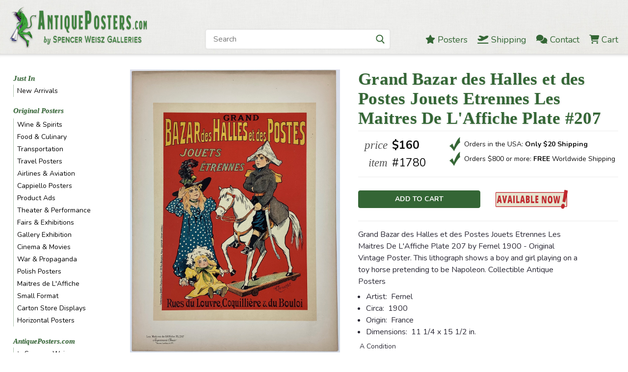

--- FILE ---
content_type: text/html; charset=UTF-8
request_url: https://antiqueposters.com/grand-bazar-des-halles-et-des-postes-jouets-etrennes-les-maitres-de-laffiche-plate-207/
body_size: 26136
content:
<!DOCTYPE html>
<html class="no-js rectangle-out-btnAnimate hide-focus-box" lang="en">
<head>
    <title>Grand Bazar des Halles et des Postes Jouets Etrennes Les Maitres De L&#x27;Affiche Plate 207 by Fernel 1900 - Original Vintage Poster. </title>
    <link rel="dns-prefetch preconnect" href="https://cdn11.bigcommerce.com/s-ys08b1sebe" crossorigin><link rel="dns-prefetch preconnect" href="https://fonts.googleapis.com/" crossorigin><link rel="dns-prefetch preconnect" href="https://fonts.gstatic.com/" crossorigin>
    <meta property="product:price:amount" content="160" /><meta property="product:price:currency" content="USD" /><meta property="og:url" content="https://antiqueposters.com/grand-bazar-des-halles-et-des-postes-jouets-etrennes-les-maitres-de-laffiche-plate-207/" /><meta property="og:site_name" content="Antique Posters" /><meta name="keywords" content="maitre, Jouets, imprimerie chaix, Cheret, subscription, salute, newspaper, hat, doll, France, French, original, posters, quality, poster, art, stone, lithograph, vintage, antique, advertise, advertisement, european, old, lithography, turn of the century, collectible, collector, authentic, gift, affiches"><meta name="description" content="Grand Bazar des Halles et des Postes Jouets Etrennes Les Maitres De L&#039;Affiche Plate 207 by Fernel 1900 - Original Vintage Poster. This lithograph shows a boy and girl playing on a toy horse pretending to be Napoleon. Les Maitres de l Affiche, Masters of the Poster, were published for 5 years from 1896-1900. The prints were reduced size originals"><link rel='canonical' href='https://antiqueposters.com/grand-bazar-des-halles-et-des-postes-jouets-etrennes-les-maitres-de-laffiche-plate-207/' /><meta name='platform' content='bigcommerce.stencil' /><meta property="og:type" content="product" />
<meta property="og:title" content="Grand Bazar des Halles et des Postes Jouets Etrennes Les Maitres De L&#039;Affiche Plate #207" />
<meta property="og:description" content="Grand Bazar des Halles et des Postes Jouets Etrennes Les Maitres De L&#039;Affiche Plate 207 by Fernel 1900 - Original Vintage Poster. This lithograph shows a boy and girl playing on a toy horse pretending to be Napoleon. Les Maitres de l Affiche, Masters of the Poster, were published for 5 years from 1896-1900. The prints were reduced size originals" />
<meta property="og:image" content="https://cdn11.bigcommerce.com/s-ys08b1sebe/products/2611/images/24410/207__04831.1613935986.500.750.jpg?c=2" />
<meta property="og:availability" content="instock" />
<meta property="pinterest:richpins" content="enabled" />
    
     

    <link href="https://cdn11.bigcommerce.com/s-ys08b1sebe/product_images/iconAntiquePosters.png?t=1506030316" rel="shortcut icon">

    <!-- custom adds - start --> 
    <meta name="viewport" content="width=device-width, initial-scale=1, minimum-scale=1, maximum-scale=1">
    <meta name="apple-mobile-web-app-capable" content="yes">
    <meta name="mobile-web-app-capable" content="yes">
    <style>
      @import url('https://site-assets.fontawesome.com/releases/v6.5.1/css/all.css');
      @import url('https://fonts.googleapis.com/css2?family=Playfair+Display:ital,wght@0,400..900;1,400..900&display=swap');
    </style>
    <link rel="stylesheet" type="text/css" href="https://antiqueposters.com/content/plugins/slick/slick.css"/>
    <link rel="stylesheet" type="text/css" href="https://antiqueposters.com/content/plugins/slick/slick-theme.css"/>
    <!-- custom adds - end -->
    
    <script>
        // Change document class from no-js to js so we can detect this in css
        document.documentElement.className = document.documentElement.className.replace('no-js', 'js');
    </script>
    <script async src="https://cdn11.bigcommerce.com/s-ys08b1sebe/stencil/fade2870-a2c7-013c-a734-36c0f46bbcb6/e/95fd3610-7c53-013e-1d3b-2ef804853043/dist/theme-bundle.head_async.js"></script>
    <link href="https://fonts.googleapis.com/css?family=Nunito:300,400,700&display=swap" rel="stylesheet">
    <link data-stencil-stylesheet href="https://cdn11.bigcommerce.com/s-ys08b1sebe/stencil/fade2870-a2c7-013c-a734-36c0f46bbcb6/e/95fd3610-7c53-013e-1d3b-2ef804853043/css/theme-5f5fbb10-cdee-013c-c846-0ec3e8a06c8d.css" rel="stylesheet">
    <link data-stencil-stylesheet href="https://cdn11.bigcommerce.com/s-ys08b1sebe/stencil/fade2870-a2c7-013c-a734-36c0f46bbcb6/e/95fd3610-7c53-013e-1d3b-2ef804853043/css/nextgen-5f5fbb10-cdee-013c-c846-0ec3e8a06c8d.css" rel="stylesheet">
    <link data-stencil-stylesheet href="https://cdn11.bigcommerce.com/s-ys08b1sebe/stencil/fade2870-a2c7-013c-a734-36c0f46bbcb6/e/95fd3610-7c53-013e-1d3b-2ef804853043/css/cards-simple-5f5fbb10-cdee-013c-c846-0ec3e8a06c8d.css" rel="stylesheet">
    <link data-stencil-stylesheet href="https://cdn11.bigcommerce.com/s-ys08b1sebe/stencil/fade2870-a2c7-013c-a734-36c0f46bbcb6/e/95fd3610-7c53-013e-1d3b-2ef804853043/css/cards-quicksearch-5f5fbb10-cdee-013c-c846-0ec3e8a06c8d.css" rel="stylesheet">
    <link data-stencil-stylesheet href="https://cdn11.bigcommerce.com/s-ys08b1sebe/stencil/fade2870-a2c7-013c-a734-36c0f46bbcb6/e/95fd3610-7c53-013e-1d3b-2ef804853043/css/theme-editor-responsive-5f5fbb10-cdee-013c-c846-0ec3e8a06c8d.css" rel="stylesheet">
    <link data-stencil-stylesheet href="https://cdn11.bigcommerce.com/s-ys08b1sebe/stencil/fade2870-a2c7-013c-a734-36c0f46bbcb6/e/95fd3610-7c53-013e-1d3b-2ef804853043/css/custom-5f5fbb10-cdee-013c-c846-0ec3e8a06c8d.css" rel="stylesheet">

        <!-- Start Tracking Code for analytics_googleanalytics4 -->

<script data-cfasync="false" src="https://cdn11.bigcommerce.com/shared/js/google_analytics4_bodl_subscribers-358423becf5d870b8b603a81de597c10f6bc7699.js" integrity="sha256-gtOfJ3Avc1pEE/hx6SKj/96cca7JvfqllWA9FTQJyfI=" crossorigin="anonymous"></script>
<script data-cfasync="false">
  (function () {
    window.dataLayer = window.dataLayer || [];

    function gtag(){
        dataLayer.push(arguments);
    }

    function initGA4(event) {
         function setupGtag() {
            function configureGtag() {
                gtag('js', new Date());
                gtag('set', 'developer_id.dMjk3Nj', true);
                gtag('config', 'G-JZNPJWHPFV');
            }

            var script = document.createElement('script');

            script.src = 'https://www.googletagmanager.com/gtag/js?id=G-JZNPJWHPFV';
            script.async = true;
            script.onload = configureGtag;

            document.head.appendChild(script);
        }

        setupGtag();

        if (typeof subscribeOnBodlEvents === 'function') {
            subscribeOnBodlEvents('G-JZNPJWHPFV', false);
        }

        window.removeEventListener(event.type, initGA4);
    }

    

    var eventName = document.readyState === 'complete' ? 'consentScriptsLoaded' : 'DOMContentLoaded';
    window.addEventListener(eventName, initGA4, false);
  })()
</script>

<!-- End Tracking Code for analytics_googleanalytics4 -->


<script type="text/javascript" src="https://checkout-sdk.bigcommerce.com/v1/loader.js" defer ></script>
<script type="text/javascript">
var BCData = {"product_attributes":{"sku":"1780","upc":null,"mpn":null,"gtin":null,"weight":null,"base":true,"image":null,"price":{"without_tax":{"formatted":"$160.00","value":160,"currency":"USD"},"tax_label":"Sales Tax"},"out_of_stock_behavior":"hide_option","out_of_stock_message":"SOLD!","available_modifier_values":[],"in_stock_attributes":[],"stock":null,"instock":true,"stock_message":null,"purchasable":true,"purchasing_message":null,"call_for_price_message":null}};
</script>

 <script data-cfasync="false" src="https://microapps.bigcommerce.com/bodl-events/1.9.4/index.js" integrity="sha256-Y0tDj1qsyiKBRibKllwV0ZJ1aFlGYaHHGl/oUFoXJ7Y=" nonce="" crossorigin="anonymous"></script>
 <script data-cfasync="false" nonce="">

 (function() {
    function decodeBase64(base64) {
       const text = atob(base64);
       const length = text.length;
       const bytes = new Uint8Array(length);
       for (let i = 0; i < length; i++) {
          bytes[i] = text.charCodeAt(i);
       }
       const decoder = new TextDecoder();
       return decoder.decode(bytes);
    }
    window.bodl = JSON.parse(decodeBase64("[base64]"));
 })()

 </script>

<script nonce="">
(function () {
    var xmlHttp = new XMLHttpRequest();

    xmlHttp.open('POST', 'https://bes.gcp.data.bigcommerce.com/nobot');
    xmlHttp.setRequestHeader('Content-Type', 'application/json');
    xmlHttp.send('{"store_id":"999576047","timezone_offset":"-4.0","timestamp":"2026-01-18T19:38:18.14623900Z","visit_id":"2227c8e2-51c8-41dd-9e16-b0b9495b6531","channel_id":1}');
})();
</script>

        

        
        
        
        
        
        
        

    </head>
    <body id="body" class="product-page-layout  with-sidenav main     fourteen-forty    product-layout-with-sidevav">

        <!-- snippet location header -->
        <svg data-src="https://cdn11.bigcommerce.com/s-ys08b1sebe/stencil/fade2870-a2c7-013c-a734-36c0f46bbcb6/e/95fd3610-7c53-013e-1d3b-2ef804853043/img/icon-sprite.svg" class="icons-svg-sprite"></svg>


          <div class="global-region screen-width above-topMenu">
    <div class="global-region body-width">
      <div data-content-region="header_top_above_top_menu--global"></div>
    </div>
  </div>
  <div class="header-container sticky-header">
    <div class="top-menu ">
      <div class="content">
        <!--mobile toggle was here; moved to custom menu-->

        <div class="left phone-number">
          312-527-9420
        </div>

        


        <div class="right account-links ">
          <ul>
            <li class="navUser-item navUser-item--account search mobile">
              <a aria-label="search" name="search" class="navUser-action account search" href="#"><i class="fa fa-user" aria-hidden="true"><svg title="search" alt="search"><use xlink:href="#icon-search" /></svg></i></a>
            </li>
            <!-- <li class="navUser-item navUser-item--account mobile"><i class="fa fa-user" aria-hidden="true"><svg class="" title="search" alt="search"><use xlink:href="#icon-search"></use></svg></i></li> -->

            <li class="navUser-item navUser-item--cart ">
              <a aria-label="cart-preview-dropdown"
                 class="navUser-action"
                 data-cart-preview
                 data-dropdown="cart-preview-dropdown"
                 data-options="align:right"
                 href="/cart.php">
                <span class="navUser-item-cartLabel"><i class="cart-icon" aria-hidden="true"><svg><use xlink:href="#icon-cart" /></svg></i></span> <span class="countPill cart-quantity">0</span>
              </a>

              <div class="dropdown-menu" id="cart-preview-dropdown" data-dropdown-content aria-hidden="true"></div>
            </li> 
            
          </ul>
        </div>
        <div class="clear"></div>
      </div>
    </div>

    <div class="global-region screen-width below-topMenu">
      <div class="global-region body-width">
        <div data-content-region="header_top_below_top_menu--global"></div>
      </div>
    </div>

    <div class="header-container full-width  full-width">
      <div class="header-padding">
        <div class="header-padding">
          <header class="header" role="banner">
            <div class="mobile-menu-toggle">
              <a href="#" class="mobileMenu-toggle" data-mobile-menu-toggle="menu"><span class="mobileMenu-toggleIcon">Toggle menu</span></a>
            </div>
            <div class="header-logo header-logo--left">
              <a href="https://antiqueposters.com/">
            <img class="header-logo-image-unknown-size" src="https://cdn11.bigcommerce.com/s-ys08b1sebe/images/stencil/original/logoweb_antiqueposters_1706911508__01508.original.png" alt="Antique Posters" title="Antique Posters">
</a>
            </div>

            <div class="navPages-container inside-header left-logo search-container not-sticky" id="" data-menu>
              <nav class="navPages">
                <!-- Custom Desktop Menu - START -->
                <div class="colWrapper customMenu">
                  <div class="col col10pct colSpacer">&nbsp;</div>
                  <div class="col col40pct colSearch">
                    <div class="navPages-quickSearch right searchbar">
                      <div class="container">
    <!-- snippet location forms_search -->
    <form class="form" action="/search.php" data-validated-form onsubmit="fnFormatSearchTerm();">
        <fieldset class="form-fieldset">
            <div class="form-field">
                <label class="u-hiddenVisually" for="search_query">Search</label>
                <input id="search_query" class="form-input" data-search-quick name="search_query" data-error-message="Search field cannot be empty." placeholder="Search" autocomplete="off">
                <div class="search-icon"><svg class="header-icon search-icon" title="submit" alt="submit"><use xlink:href="#icon-search"></use></svg></div>
                <input class="button button--primary form-prefixPostfix-button--postfix" type="submit" value="Search">
            </div>
        </fieldset>
        <div class="clear"></div>
    </form>
    <script type="text/javascript">
      function fnFormatSearchTerm() {
        //input id as set to "nav-quick-search"
        document.getElementById('search_query').value = '"' + document.getElementById('search_query').value.replace('"', '').replace('"', '') + '"';
        return true; 
      }
    </script> 
    
    <!-- do not use QuickSearch! 
    <div id="search-action-buttons" class="search-buttons-container">
      <div class="align-right">
      //<a href="#" class="reset quicksearch" aria-label="reset search" role="button" style="inline-block;">
        <span class="reset" aria-hidden="true">Reset Search</span>
      </a>//
      <a href="#" class="modal-close custom-quick-search" aria-label="Close" role="button" style="inline-block;">
        <span aria-hidden="true">&#215;</span>
      </a>
      <div class="clear"></div>
      </div>
      <div class="clear"></div>
    </div>
      <section id="quickSearch" class="quickSearchResults" data-bind="html: results">
      </section> -->
  <div class="clear"></div>
</div>
                    </div>
                  </div>
                  <div class="col col50pct right colMenu">
                    <a href="/posters"><i class="fa-solid fa-star"></i> <span>Posters</span></a>
                    <a href="/worldwide-shipping/"><i class="fa-solid fa-plane-departure"></i> <span>Shipping</span></a>
                    <a href="/contact-us"><i class="fa-solid fa-comments"></i> <span>Contact</span></a>
                    <a href="/cart.php"><i class="fa-solid fa-cart-shopping"></i> <span>Cart</span></a> 
                  </div>
                  <div class="cssClear"></div>
                </div>  
                <!-- Custom Desktop Menu - END -->
              </nav>
            </div>
            <div class="clear"></div>
            <div class="mobile-menu navPages-container" id="" data-menu>
              <nav class="navPages">
    <div class="navPages-quickSearch right searchbar">
        <div class="container">
    <!-- snippet location forms_search -->
    <form class="form" action="/search.php" data-validated-form onsubmit="fnFormatSearchTerm();">
        <fieldset class="form-fieldset">
            <div class="form-field">
                <label class="u-hiddenVisually" for="search_query">Search</label>
                <input id="search_query" class="form-input" data-search-quick name="search_query" data-error-message="Search field cannot be empty." placeholder="Search" autocomplete="off">
                <div class="search-icon"><svg class="header-icon search-icon" title="submit" alt="submit"><use xlink:href="#icon-search"></use></svg></div>
                <input class="button button--primary form-prefixPostfix-button--postfix" type="submit" value="Search">
            </div>
        </fieldset>
        <div class="clear"></div>
    </form>
    <script type="text/javascript">
      function fnFormatSearchTerm() {
        //input id as set to ""
        document.getElementById('search_query').value = '"' + document.getElementById('search_query').value.replace('"', '').replace('"', '') + '"';
        return true; 
      }
    </script> 
    
    <!-- do not use QuickSearch! 
    <div id="search-action-buttons" class="search-buttons-container">
      <div class="align-right">
      //<a href="#" class="reset quicksearch" aria-label="reset search" role="button" style="inline-block;">
        <span class="reset" aria-hidden="true">Reset Search</span>
      </a>//
      <a href="#" class="modal-close custom-quick-search" aria-label="Close" role="button" style="inline-block;">
        <span aria-hidden="true">&#215;</span>
      </a>
      <div class="clear"></div>
      </div>
      <div class="clear"></div>
    </div>
      <section id="quickSearch" class="quickSearchResults" data-bind="html: results">
      </section> -->
  <div class="clear"></div>
</div>
    </div>
    <ul class="navPages-list">
        <div class="nav-align center">
        <div class="custom-pages-nav">
                <div class="custom-mobile-search">
                  <h2 class="container-header mobile">Search Posters</h2>
                  <div class="custom-search-wrapper"> 
<div class="container"> 
    <form class="form" data-validated-form onsubmit="return fnFormatSearchTerm2();">
        <fieldset class="form-fieldset">
            <div class="form-field">
                <input id="search_query2" class="form-input" data-search-quick name="search_query2" data-error-message="Search field cannot be empty." placeholder="Search" autocomplete="off">
                <div class="search-icon"><svg class="header-icon search-icon" title="submit" alt="submit"><use xlink:href="#icon-search"></use></svg></div>
                <input class="button button--primary form-prefixPostfix-button--postfix" type="submit" value="Search">
            </div>
        </fieldset>
        <div class="clear"></div>
    </form>
    <script type="text/javascript">
      function fnFormatSearchTerm2() { 
        document.getElementById('search_query2').value = '"' + document.getElementById('search_query2').value.replace('"', '').replace('"', '') + '"';
        window.location.replace('/search.php?search_query=' + document.getElementById('search_query2').value + '&section=product'); 
        return false; 
      }
    </script>  
  <div class="clear"></div>
</div> 
                  </div>
                </div>
            <!-- <div id="mobile-menu"> -->
              <!-- Categories -->
                <div class="category-menu">
                  <h2 class="container-header mobile">Browse Posters</h2>
                  <div class="category-list">
                      <li class="navPages-item">
                              <a class="navPages-action" href="https://antiqueposters.com/new-arrivals/">New Arrivals</a>
                      </li>
                      <li class="navPages-item">
                            <a class="navPages-action has-subMenu is-root activePage" href="https://antiqueposters.com/original-posters/">
    Original Posters <i class="fa fa-chevron-down main-nav" aria-hidden="true"><svg><use xlink:href="#icon-angle-down" /></svg></i>
  </a>
       <div class="navPage-subMenu navPage-subMenu-horizontal" aria-hidden="true" tabindex="-1">
    <ul class="navPage-subMenu-list">
        <li class="navPage-subMenu-item-parent">
            <a class="navPage-subMenu-action navPages-action navPages-action-depth-max  activePage" href="https://antiqueposters.com/original-posters/">Original Posters</a>
        </li>
            <li class="navPage-subMenu-item-child">
                    <a class="navPage-subMenu-action navPages-action" href="https://antiqueposters.com/original-posters/wine-spirits/">Wine &amp; Spirits</a>
                <div class="clear"></div>
            </li>
            <div class="clear"></div>
            <li class="navPage-subMenu-item-child">
                    <a class="navPage-subMenu-action navPages-action" href="https://antiqueposters.com/original-posters/food-culinary/">Food &amp; Culinary</a>
                <div class="clear"></div>
            </li>
            <div class="clear"></div>
            <li class="navPage-subMenu-item-child">
                    <a class="navPage-subMenu-action navPages-action" href="https://antiqueposters.com/original-posters/transportation/">Transportation</a>
                <div class="clear"></div>
            </li>
            <div class="clear"></div>
            <li class="navPage-subMenu-item-child">
                    <a class="navPage-subMenu-action navPages-action" href="https://antiqueposters.com/original-posters/travel-posters/">Travel Posters</a>
                <div class="clear"></div>
            </li>
            <div class="clear"></div>
            <li class="navPage-subMenu-item-child">
                    <a class="navPage-subMenu-action navPages-action" href="https://antiqueposters.com/original-posters/airlines-aviation/">Airlines &amp; Aviation</a>
                <div class="clear"></div>
            </li>
            <div class="clear"></div>
            <li class="navPage-subMenu-item-child">
                    <a class="navPage-subMenu-action navPages-action" href="https://antiqueposters.com/original-posters/cappiello-posters/">Cappiello Posters</a>
                <div class="clear"></div>
            </li>
            <div class="clear"></div>
            <li class="navPage-subMenu-item-child">
                    <a class="navPage-subMenu-action navPages-action" href="https://antiqueposters.com/original-posters/product-ads/">Product Ads</a>
                <div class="clear"></div>
            </li>
            <div class="clear"></div>
            <li class="navPage-subMenu-item-child">
                    <a class="navPage-subMenu-action navPages-action" href="https://antiqueposters.com/original-posters/theater-performance/">Theater &amp; Performance</a>
                <div class="clear"></div>
            </li>
            <div class="clear"></div>
            <li class="navPage-subMenu-item-child">
                    <a class="navPage-subMenu-action navPages-action" href="https://antiqueposters.com/original-posters/fairs-exhibitions/">Fairs &amp; Exhibitions</a>
                <div class="clear"></div>
            </li>
            <div class="clear"></div>
            <li class="navPage-subMenu-item-child">
                    <a class="navPage-subMenu-action navPages-action" href="https://antiqueposters.com/original-posters/gallery-exhibition/">Gallery Exhibition</a>
                <div class="clear"></div>
            </li>
            <div class="clear"></div>
            <li class="navPage-subMenu-item-child">
                    <a class="navPage-subMenu-action navPages-action" href="https://antiqueposters.com/original-posters/cinema-movies/">Cinema &amp; Movies</a>
                <div class="clear"></div>
            </li>
            <div class="clear"></div>
            <li class="navPage-subMenu-item-child">
                    <a class="navPage-subMenu-action navPages-action" href="https://antiqueposters.com/original-posters/war-propaganda/">War &amp; Propaganda</a>
                <div class="clear"></div>
            </li>
            <div class="clear"></div>
            <li class="navPage-subMenu-item-child">
                    <a class="navPage-subMenu-action navPages-action" href="https://antiqueposters.com/original-posters/polish-posters/">Polish Posters</a>
                <div class="clear"></div>
            </li>
            <div class="clear"></div>
            <li class="navPage-subMenu-item-child">
                    <a class="navPage-subMenu-action navPages-action" href="https://antiqueposters.com/original-posters/maitres-de-laffiche/">Maitres de L&#x27;Affiche</a>
                <div class="clear"></div>
            </li>
            <div class="clear"></div>
            <li class="navPage-subMenu-item-child">
                    <a class="navPage-subMenu-action navPages-action" href="https://antiqueposters.com/original-posters/small-format/">Small Format</a>
                <div class="clear"></div>
            </li>
            <div class="clear"></div>
            <li class="navPage-subMenu-item-child">
                    <a class="navPage-subMenu-action navPages-action" href="https://antiqueposters.com/original-posters/carton-store-displays/">Carton Store Displays</a>
                <div class="clear"></div>
            </li>
            <div class="clear"></div>
            <li class="navPage-subMenu-item-child">
                    <a class="navPage-subMenu-action navPages-action" href="https://antiqueposters.com/original-posters/horizontal-posters/">Horizontal Posters</a>
                <div class="clear"></div>
            </li>
            <div class="clear"></div>
    </ul>
</div>
                      </li>
                  </div>
                </div>
                <!-- Brands -->
                <h2 class="container-header mobile">Browse Site</h2>
                <div class="page-list">
                    <li class="navPages-item">
                            <a class="navPages-action" href="https://antiqueposters.com/spencer-weisz/">Spencer Weisz</a>
                    </li>
                    <li class="navPages-item">
                            <a class="navPages-action" href="https://antiqueposters.com/worldwide-shipping/">Shipping</a>
                    </li>
                    <li class="navPages-item">
                            <a class="navPages-action" href="https://antiqueposters.com/about-us/">About Us</a>
                    </li>
                    <li class="navPages-item">
                            <a class="navPages-action" href="https://antiqueposters.com/contact-us/">Contact Us</a>
                    </li>
                  <li class="navPages-item" style="border-top: 1px dotted rgba(52, 102, 53, .75);margin-top: 2px;">
                    <a class="navPages-action" href="/cart.php"><i class="fa-solid fa-cart-shopping"></i> Cart</a>
                  </li>
                  <li class="navPages-item" style="border-bottom: 1px dotted rgba(52, 102, 53, .75);/*! margin-top: 2px; */">
                    <a class="navPages-action" href="/"><i class="fa-solid fa-house"></i> Home</a>
                  </li>
                </div>

          <!-- </div> -->

          <div class="clear"></div>
          
          <!-- do not show
          <h2 class="container-header mobile">User Navigation</h2>
          <div class="usernav-list">
            <div class="currency-converter mobile">
              <ul class="navPages-list navPages-list--user">
              </ul>
            </div> 



         </div> --> <!-- usernav-list -->

          <!-- do not show
          <div class="social-media mobile">
                        </div>
          -->
        </div>
    </ul>
</nav>
            </div>
          </header>
        </div>
      </div>
    </div>

    <div class="global-region screen-width above-mainNav">
      <div class="global-region body-width">
        <div data-content-region="header_above_main_menu--global"></div>
      </div>
    </div>

    <div class="main-nav-container full-width   quick-override pages-only    four-columns    hover-to-open  alternate-menu">
      <div class="navPages-container main-nav desktop" id="" data-menu>
        <nav class="navPages">
    <div class="navPages-quickSearch right searchbar">
        <div class="container">
    <!-- snippet location forms_search -->
    <form class="form" action="/search.php" data-validated-form onsubmit="fnFormatSearchTerm();">
        <fieldset class="form-fieldset">
            <div class="form-field">
                <label class="u-hiddenVisually" for="search_query">Search</label>
                <input id="search_query" class="form-input" data-search-quick name="search_query" data-error-message="Search field cannot be empty." placeholder="Search" autocomplete="off">
                <div class="search-icon"><svg class="header-icon search-icon" title="submit" alt="submit"><use xlink:href="#icon-search"></use></svg></div>
                <input class="button button--primary form-prefixPostfix-button--postfix" type="submit" value="Search">
            </div>
        </fieldset>
        <div class="clear"></div>
    </form>
    <script type="text/javascript">
      function fnFormatSearchTerm() {
        //input id as set to ""
        document.getElementById('search_query').value = '"' + document.getElementById('search_query').value.replace('"', '').replace('"', '') + '"';
        return true; 
      }
    </script> 
    
    <!-- do not use QuickSearch! 
    <div id="search-action-buttons" class="search-buttons-container">
      <div class="align-right">
      //<a href="#" class="reset quicksearch" aria-label="reset search" role="button" style="inline-block;">
        <span class="reset" aria-hidden="true">Reset Search</span>
      </a>//
      <a href="#" class="modal-close custom-quick-search" aria-label="Close" role="button" style="inline-block;">
        <span aria-hidden="true">&#215;</span>
      </a>
      <div class="clear"></div>
      </div>
      <div class="clear"></div>
    </div>
      <section id="quickSearch" class="quickSearchResults" data-bind="html: results">
      </section> -->
  <div class="clear"></div>
</div>
    </div>
    <div class="navPages-list">
        <div class="nav-align center ">
          <div class="custom-pages-nav">

          <!-- MAIN NAV WITH CATEGORY IMAGES -->

            <!-- MAIN NAV WITHOUT CATEGORY IMAGES -->
            <!-- SHOW ONLY PAGES IN MAIN NAV -->
                <!-- Pages -->
                <!-- <div class="page-list"> -->
                <ul class="top-level-pages">
                    <li class="navPages-item top-level pages">
                            <a class="navPages-action" href="https://antiqueposters.com/spencer-weisz/">Spencer Weisz</a>
                    </li>
                    <li class="navPages-item top-level pages">
                            <a class="navPages-action" href="https://antiqueposters.com/worldwide-shipping/">Shipping</a>
                    </li>
                    <li class="navPages-item top-level pages">
                            <a class="navPages-action" href="https://antiqueposters.com/about-us/">About Us</a>
                    </li>
                    <li class="navPages-item top-level pages">
                            <a class="navPages-action" href="https://antiqueposters.com/contact-us/">Contact Us</a>
                    </li>
                  </ul>
                <!-- </div> -->

            <!-- SHOW ONLY CATEGORIES IN MAIN NAV -->
              <!-- Categories -->

            <!-- SHOW BOTH PAGES & CATEGORIES IN MAIN NAV -->

          </div>
        </div>
    </div>
</nav>
      </div>
    </div>

    <div class="global-region screen-width below-mainNav">
      <div class="global-region body-width">
        <div data-content-region="header_below_menu--global"></div>
      </div>
    </div>

  </div>        <div class="body content" data-currency-code="USD">
     
    <div class="container main">
        <div data-content-region="product_below_menu"></div>

    <meta name itemprop="image" content="https://cdn11.bigcommerce.com/s-ys08b1sebe/images/stencil/original/products/2611/24410/207__04831.1613935986.jpg?c=2">

<div class="recommended-visibility disabled">
    <div class="product main left product-page-with-sidenav  ">
      <div class="recommended-position">
          <div id="product-page-with-sidenav" class="related-below">

  <div class="sideCategoryList desktop vertical in-body   alternate-sidenav  with-categories  with-sidenav-open-indicator" id="side-categories" data-menu>
  <div data-content-region="sidenav_top--global"></div>
    <div class="categories">
      <h2 class="container-header">Browse Posters</h2>
      
        <!-- Custom Nav for New Arrivals -->
        <div class="category-list">
          <ul class="sidenav-list">
            <li class="navPages-item">
              <a class="navPages-action has-subMenu" href="https://antiqueposters.com/new-arrivals/">Just In</a>
              <div class="navPage-subMenu navPage-subMenu-horizontal" aria-hidden="true" tabindex="-1">
                <ul class="navPage-subMenu-list">
                  <li class="navPage-subMenu-item-child">
                    <a class="navPage-subMenu-action navPages-action " href="https://antiqueposters.com/new-arrivals/">New Arrivals</a>
                    <div class="clear"></div>
                  </li>
                </ul>
              </div>
            </li>
          </ul>
        </div>
      
        <!-- Default Categories Menu (hide first one, which is New Arrivals) -->
        <div class="category-list">
          <ul class="sidenav-list coHideFirstItem">
                <li class="navPages-item">
                        <a class="navPages-action" href="https://antiqueposters.com/new-arrivals/">New Arrivals</a>
                </li>
                <li class="navPages-item">
                      <a class="navPages-action has-subMenu is-root activePage" href="https://antiqueposters.com/original-posters/">
    Original Posters <i class="fa fa-chevron-down main-nav" aria-hidden="true"><svg><use xlink:href="#icon-angle-down" /></svg></i>
  </a>
       <div class="navPage-subMenu navPage-subMenu-horizontal" aria-hidden="true" tabindex="-1">
    <ul class="navPage-subMenu-list">
        <li class="navPage-subMenu-item-parent">
            <a class="navPage-subMenu-action navPages-action navPages-action-depth-max  activePage" href="https://antiqueposters.com/original-posters/">Original Posters</a>
        </li>
            <li class="navPage-subMenu-item-child">
                    <a class="navPage-subMenu-action navPages-action" href="https://antiqueposters.com/original-posters/wine-spirits/">Wine &amp; Spirits</a>
                <div class="clear"></div>
            </li>
            <div class="clear"></div>
            <li class="navPage-subMenu-item-child">
                    <a class="navPage-subMenu-action navPages-action" href="https://antiqueposters.com/original-posters/food-culinary/">Food &amp; Culinary</a>
                <div class="clear"></div>
            </li>
            <div class="clear"></div>
            <li class="navPage-subMenu-item-child">
                    <a class="navPage-subMenu-action navPages-action" href="https://antiqueposters.com/original-posters/transportation/">Transportation</a>
                <div class="clear"></div>
            </li>
            <div class="clear"></div>
            <li class="navPage-subMenu-item-child">
                    <a class="navPage-subMenu-action navPages-action" href="https://antiqueposters.com/original-posters/travel-posters/">Travel Posters</a>
                <div class="clear"></div>
            </li>
            <div class="clear"></div>
            <li class="navPage-subMenu-item-child">
                    <a class="navPage-subMenu-action navPages-action" href="https://antiqueposters.com/original-posters/airlines-aviation/">Airlines &amp; Aviation</a>
                <div class="clear"></div>
            </li>
            <div class="clear"></div>
            <li class="navPage-subMenu-item-child">
                    <a class="navPage-subMenu-action navPages-action" href="https://antiqueposters.com/original-posters/cappiello-posters/">Cappiello Posters</a>
                <div class="clear"></div>
            </li>
            <div class="clear"></div>
            <li class="navPage-subMenu-item-child">
                    <a class="navPage-subMenu-action navPages-action" href="https://antiqueposters.com/original-posters/product-ads/">Product Ads</a>
                <div class="clear"></div>
            </li>
            <div class="clear"></div>
            <li class="navPage-subMenu-item-child">
                    <a class="navPage-subMenu-action navPages-action" href="https://antiqueposters.com/original-posters/theater-performance/">Theater &amp; Performance</a>
                <div class="clear"></div>
            </li>
            <div class="clear"></div>
            <li class="navPage-subMenu-item-child">
                    <a class="navPage-subMenu-action navPages-action" href="https://antiqueposters.com/original-posters/fairs-exhibitions/">Fairs &amp; Exhibitions</a>
                <div class="clear"></div>
            </li>
            <div class="clear"></div>
            <li class="navPage-subMenu-item-child">
                    <a class="navPage-subMenu-action navPages-action" href="https://antiqueposters.com/original-posters/gallery-exhibition/">Gallery Exhibition</a>
                <div class="clear"></div>
            </li>
            <div class="clear"></div>
            <li class="navPage-subMenu-item-child">
                    <a class="navPage-subMenu-action navPages-action" href="https://antiqueposters.com/original-posters/cinema-movies/">Cinema &amp; Movies</a>
                <div class="clear"></div>
            </li>
            <div class="clear"></div>
            <li class="navPage-subMenu-item-child">
                    <a class="navPage-subMenu-action navPages-action" href="https://antiqueposters.com/original-posters/war-propaganda/">War &amp; Propaganda</a>
                <div class="clear"></div>
            </li>
            <div class="clear"></div>
            <li class="navPage-subMenu-item-child">
                    <a class="navPage-subMenu-action navPages-action" href="https://antiqueposters.com/original-posters/polish-posters/">Polish Posters</a>
                <div class="clear"></div>
            </li>
            <div class="clear"></div>
            <li class="navPage-subMenu-item-child">
                    <a class="navPage-subMenu-action navPages-action" href="https://antiqueposters.com/original-posters/maitres-de-laffiche/">Maitres de L&#x27;Affiche</a>
                <div class="clear"></div>
            </li>
            <div class="clear"></div>
            <li class="navPage-subMenu-item-child">
                    <a class="navPage-subMenu-action navPages-action" href="https://antiqueposters.com/original-posters/small-format/">Small Format</a>
                <div class="clear"></div>
            </li>
            <div class="clear"></div>
            <li class="navPage-subMenu-item-child">
                    <a class="navPage-subMenu-action navPages-action" href="https://antiqueposters.com/original-posters/carton-store-displays/">Carton Store Displays</a>
                <div class="clear"></div>
            </li>
            <div class="clear"></div>
            <li class="navPage-subMenu-item-child">
                    <a class="navPage-subMenu-action navPages-action" href="https://antiqueposters.com/original-posters/horizontal-posters/">Horizontal Posters</a>
                <div class="clear"></div>
            </li>
            <div class="clear"></div>
    </ul>
</div>
                </li>
          </ul>
        </div> <!-- category-list --> 
        
        <!-- Custom Nav for Site Pages -->
        <div class="category-list">
          <ul class="sidenav-list">
            <li class="navPages-item">
              <a class="navPages-action has-subMenu" href="https://antiqueposters.com/original-posters/">AntiquePosters.com</a>
              <div class="navPage-subMenu navPage-subMenu-horizontal" aria-hidden="true" tabindex="-1">
                <ul class="navPage-subMenu-list"> 
                  <li class="navPage-subMenu-item-child">
                    <a class="navPage-subMenu-action navPages-action " href="https://antiqueposters.com/spencer-weisz/"><em>by</em> Spencer Weisz</a>
                    <div class="clear"></div>
                  </li>
                  <li class="navPage-subMenu-item-child">
                    <a class="navPage-subMenu-action navPages-action " href="https://antiqueposters.com/posters/">Our Posters</a>
                    <div class="clear"></div>
                  </li>
                  <li class="navPage-subMenu-item-child">
                    <a class="navPage-subMenu-action navPages-action " href="https://antiqueposters.com/worldwide-shipping/">Worldwide Shipping</a>
                    <div class="clear"></div>
                  </li>
                  <li class="navPage-subMenu-item-child">
                    <a class="navPage-subMenu-action navPages-action " href="https://antiqueposters.com/about-us/">About Us</a>
                    <div class="clear"></div>
                  </li>
                  <li class="navPage-subMenu-item-child">
                    <a class="navPage-subMenu-action navPages-action " href="https://antiqueposters.com/contact-us/">Contact Us</a>
                    <div class="clear"></div>
                  </li>
                </ul>
              </div>
            </li>
          </ul>
        </div>
        
    </div> <!-- categories -->

  <div data-content-region="sidenav_below_categories--global"></div>


    <div class="container-header shop-by-price">
                </div>

    <div data-content-region="sidenav_above_side_banner--global"></div>


  <div data-content-region="sidenav_bottom--global"></div>

</div> <!-- sideCategoryList -->

<div class="product-schema" itemscope itemtype="http://schema.org/Product">

  <ul class="breadcrumbs">
</ul>

      <div class="productView thumbnail-unclicked" >

    
    <!-- 1st Col : Product Images -->
    <div class="custom-image-wrapper">
        <!-- Show Item -->
        <script type="text/javascript" src="https://cdnjs.cloudflare.com/ajax/libs/fancybox/3.5.7/jquery.fancybox.min.js"></script>
        <script type="text/javascript">// <![CDATA[
          $(document).ready(function () {    
            //Dynamically add CSS
            var head = document.getElementsByTagName('HEAD')[0];
            var link = document.createElement('link');
            link.rel = 'stylesheet';
            link.type = 'text/css';
            link.href = 'https://cdnjs.cloudflare.com/ajax/libs/fancybox/3.5.7/jquery.fancybox.min.css';
            head.appendChild(link); 
            $('[data-fancybox="poster"]').fancybox({
              // Options will go here
              buttons: [
                "zoom",
                //"share",
                //"slideShow",
                //"fullScreen",
                //"download",
                "thumbs",
                "close"
              ],
              'cyclic': true,
              'showNavArrows': true
            });
          });
        // ]]></script>
        <div class="custom-image-container">
              <a href="https://cdn11.bigcommerce.com/s-ys08b1sebe/images/stencil/original/products/2611/24410/207__04831.1613935986.jpg?c=2" data-fancybox="poster" data-caption="Grand Bazar des Halles et des Postes Jouets Etrennes Les Maitres De L&#x27;Affiche Plate 207 by Fernel 1900 - Original Vintage Poster. This lithograph shows a boy and girl playing on a toy horse pretending to be Napoleon. Collectible Antique Posters"><img class="main-image" src="https://cdn11.bigcommerce.com/s-ys08b1sebe/images/stencil/original/products/2611/24410/207__04831.1613935986.jpg?c=2" alt="Grand Bazar des Halles et des Postes Jouets Etrennes Les Maitres De L&#x27;Affiche Plate 207 by Fernel 1900 - Original Vintage Poster. This lithograph shows a boy and girl playing on a toy horse pretending to be Napoleon. Collectible Antique Posters" /></a>
          <div class="product-image-footer">
            <div class="thumbnails">
                <div class="enlarge-it">
                      <a href="javascript:;" data-fancybox-trigger="poster" data-caption="Grand Bazar des Halles et des Postes Jouets Etrennes Les Maitres De L&#x27;Affiche Plate 207 by Fernel 1900 - Original Vintage Poster. This lithograph shows a boy and girl playing on a toy horse pretending to be Napoleon. Collectible Antique Posters"><i class="fa-solid fa-magnifying-glass-plus"></i> Enlarge Image</a>
                </div>
            </div>
            <div class="social-links">
              <a href="mailto:?subject=Grand Bazar des Halles et des Postes Jouets Etrennes Les Maitres De L&#x27;Affiche Plate #207&amp;body=https://antiqueposters.com/grand-bazar-des-halles-et-des-postes-jouets-etrennes-les-maitres-de-laffiche-plate-207/" title="Share via Email"><i class="fas fa-envelope larger"></i></a>
              &nbsp;&nbsp;
              <a href="//www.facebook.com/sharer.php?u=https://antiqueposters.com/grand-bazar-des-halles-et-des-postes-jouets-etrennes-les-maitres-de-laffiche-plate-207/" title="Share via Facebook"><i class="fab fa-facebook-square larger"></i></a>
              &nbsp;&nbsp;
              <a href="//pinterest.com/pin/create/button/?url=https://antiqueposters.com/grand-bazar-des-halles-et-des-postes-jouets-etrennes-les-maitres-de-laffiche-plate-207/&amp;media=https://cdn11.bigcommerce.com/s-ys08b1sebe/images/stencil/original/products/2611/24410/207__04831.1613935986.jpg?c=2&amp;description=Grand Bazar des Halles et des Postes Jouets Etrennes Les Maitres De L&#x27;Affiche Plate #207" title="Share via Pinterest"><i class="fab fa-pinterest-square larger"></i></a>
              &nbsp;&nbsp;
              <a href="//twitter.com/share?url=https://antiqueposters.com/grand-bazar-des-halles-et-des-postes-jouets-etrennes-les-maitres-de-laffiche-plate-207/" title="Share via Twitter"><i class="fab fa-twitter-square larger"></i></a>
            </div>
            <div class="cssClear"></div> 
          </div>
          
          <div style="padding-top: 20px; display: none;">
            <div class="product-slider-wrapper">
                <div><img src="https://cdn11.bigcommerce.com/s-ys08b1sebe/images/stencil/original/products/2611/24410/207__04831.1613935986.jpg?c=2" alt="Grand Bazar des Halles et des Postes Jouets Etrennes Les Maitres De L&#x27;Affiche Plate 207 by Fernel 1900 - Original Vintage Poster. This lithograph shows a boy and girl playing on a toy horse pretending to be Napoleon. Collectible Antique Posters" /></div>
            </div>   
            
            <script type="text/javascript">// <![CDATA[
              $(document).ready(function () {    
                   
              });
            // ]]></script>
          </div>
          
        </div>  
    </div>

    <!-- PRODUCT MAIN & THUMBNAILS CONTAINER -->
    <div id="product-images-container" class="custom-hide-image-carousel">
      <!-- MAIN PRODUCT IMAGE CONTAINER -->
      <div class="main-image-container">
          
        
          
        <div class="productImageSlider slider-for">
          <a class="main-image-link" href="#/">
            <li class="productView-images" data-image-gallery>
              <figure id="figMainProductImage" class="productView-image fancy-gallery" rel="productImages" data-fancybox="gallery" data-image-gallery-main
                      href="https://cdn11.bigcommerce.com/s-ys08b1sebe/images/stencil/1280x1280/products/2611/24410/207__04831.1613935986.jpg?c=2"
                      data-image-gallery-new-image-url="https://cdn11.bigcommerce.com/s-ys08b1sebe/images/stencil/1280x1280/products/2611/24410/207__04831.1613935986.jpg?c=2"
                      data-image-gallery-zoom-image-url="https://cdn11.bigcommerce.com/s-ys08b1sebe/images/stencil/1280x1280/products/2611/24410/207__04831.1613935986.jpg?c=2">
                <div class="mobile-magnify">
                  <div class="magnify-icon"><svg class="magnify-icon" title="zoom" alt="zoom"><use xlink:href="#icon-search"></use></svg></div>
                </div>
                <img id="imgMainProductImage" src="https://cdn11.bigcommerce.com/s-ys08b1sebe/images/stencil/1280x1280/products/2611/24410/207__04831.1613935986.jpg?c=2" alt="Grand Bazar des Halles et des Postes Jouets Etrennes Les Maitres De L&#x27;Affiche Plate 207 by Fernel 1900 - Original Vintage Poster. This lithograph shows a boy and girl playing on a toy horse pretending to be Napoleon. Collectible Antique Posters" title="Grand Bazar des Halles et des Postes Jouets Etrennes Les Maitres De L&#x27;Affiche Plate 207 by Fernel 1900 - Original Vintage Poster. This lithograph shows a boy and girl playing on a toy horse pretending to be Napoleon. Collectible Antique Posters">
              </figure>
            </li>
          </a>
          <div class="clear"></div>
        </div>
        
        
        <div class="clear"></div>
      </div>
      <div class="clear"></div>


      <div class="colWrapper">
        <div class="col col50pct">
            &nbsp; 
        </div>
        <div class="col col50pct right">
          &nbsp;
        </div>
        <div class="cssClear"></div>
      </div>  
    </div>


    <!-- 2nd Col : Product Details -->
    <div style="padding-bottom: 75px;">
    <section class="productView-details  price-visibility sale-label-active  brand-hidden  sku-hidden    msrp-hidden   before-sale-price-visible    card-title-two-lines     ">
      <div class="productView-product">
        <h1 class="productView-title"  itemprop="name" >Grand Bazar des Halles et des Postes Jouets Etrennes Les Maitres De L&#x27;Affiche Plate #207</h1>
        
        <div class="colWrapper custom-item-price-info-block">
          <div class="col for-item-price">
              <div class="show-price"><span class="the-label">price</span> <span class="the-value">$160</span></div>
              <div class="show-item"><span class="the-label">item</span> <span class="the-value">#1780</span></div>
          </div>
          <div class="col for-info">
            <!-- shipping promos -->
            <div class="customProductShippingPromos">
                    <div class="promo"><span>Orders in the USA: <b>Only $20 Shipping</b></span></div>
                    <div class="promo"><span>Orders $800 or more: <b>FREE</b> Worldwide Shipping</span></div>  
            </div>   
          </div>
          <div class="cssClear"></div>
        </div>
        
        <h2 style="display: none;" class="productView-brand"  itemprop="brand" itemscope itemtype="http://schema.org/Brand" >
          <a href="https://antiqueposters.com/artist/jules-cheret/"  itemprop="url" ><span itemprop="name" >Jules Cheret</span></a>
        </h2>
        <div class="productView-price">
              
      <div class="msrp-sale-regular-price-section withoutTax">
        <div class="price-section price-section--withoutTax rrp-price--withoutTax" style="display: none;">
            <span class="price-label">MSRP:</span>
            <span data-product-rrp-price-without-tax class="price price--rrp">
                
            </span>
        </div>
        </div>
        <div class="price-section price-section--withoutTax current-price regular-price" itemprop="offers" itemscope itemtype="http://schema.org/Offer">
            <span class="price-label" >
                
            </span>

              <span class="price-label price-now-label" style="display: none;">
                Now:
              </span>

            <span data-product-price-without-tax class="price price--withoutTax">$160.00</span>
                <meta itemprop="availability" itemtype="http://schema.org/ItemAvailability" content="http://schema.org/InStock">
                <meta itemprop="itemCondition" itemtype="http://schema.org/OfferItemCondition" content="http://schema.org/NewCondition">
                <div itemprop="priceSpecification" itemscope itemtype="http://schema.org/PriceSpecification">
                    <meta itemprop="price" content="160">
                    <meta itemprop="priceCurrency" content="USD">
                    <meta itemprop="valueAddedTaxIncluded" content="false">
                        <meta name itemprop="image" content="https://cdn11.bigcommerce.com/s-ys08b1sebe/images/stencil/original/products/2611/24410/207__04831.1613935986.jpg?c=2">
                </div>

         <div class="price-section price-section--saving price" style="display: none;">
                <span class="price">(You save</span>
                <span data-product-price-saved class="price price--saving">
                    
                </span>
                <span class="price">)</span>
         </div>
        </div>
        <div data-content-region="product_below_price--global"></div>
        <div data-content-region="product_below_price"></div>

        <div style="display: none;" class="productView-rating" >
        </div>
        
        <dl class="productView-info">
          <dt class="productView-info-name">Item #:</dt>
          <dd class="productView-info-value" data-product-sku>1780</dd>


          <div class="productView-info-bulkPricing" style="display: none;">
                        <div class="clear"></div>
          </div>
          <dt class="productView-info-name">Category:</dt>
          <dd class="productView-info-value">Maitres de L'Affiche</dd>
        </dl>
      </div>

      <section class="productView-details product-options">
        <div class="productView-options">
              <form id="form-add-to-cart" class="form" method="post" action="https://antiqueposters.com/cart.php" enctype="multipart/form-data"
                data-cart-item-add data-validated-form>
                <input type="hidden" name="action" value="add">
                <input type="hidden" name="product_id" value="2611" />
                <div data-product-option-change style="display:none;">
                  
                </div>
                <div class="form-field form-field--stock u-hiddenVisually">
                  <label class="form-label form-label--alternate">
                    Current Stock:
                    <span data-product-stock></span>
                  </label>
                </div>
                <div class="alertBox productAttributes-message" style="display:none">
    <div class="alertBox-column alertBox-icon">
        <icon glyph="ic-success" class="icon" aria-hidden="true"><svg xmlns="http://www.w3.org/2000/svg" width="24" height="24" viewBox="0 0 24 24"><path d="M12 2C6.48 2 2 6.48 2 12s4.48 10 10 10 10-4.48 10-10S17.52 2 12 2zm1 15h-2v-2h2v2zm0-4h-2V7h2v6z"></path></svg></icon>
    </div>
    <p class="alertBox-column alertBox-message"></p>
</div>

<div data-content-region="product_above_quantity--global"></div>
<div data-content-region="product_above_quantity"></div>

<div id="add-to-cart-wrapper" class="" >

        <div class="form-action">
            <input
                    id="form-action-addToCart"
                    data-wait-message="Adding to cart…"
                    class="button button--primary"
                    type="submit"
                    value="Add to Cart"
            >
            <span class="product-status-message aria-description--hidden">Adding to cart… category.add_cart_announcement</span>
        </div>
    <div class="clear"></div>
</div>
              </form>
        </div>
        <!--     
    
    <div>
        <ul class="socialLinks">
                <li class="socialLinks-item socialLinks-item--facebook">
                    <a class="socialLinks__link icon icon--facebook"
                       title="Facebook"
                       href="https://facebook.com/sharer/sharer.php?u=https%3A%2F%2Fantiqueposters.com%2Fgrand-bazar-des-halles-et-des-postes-jouets-etrennes-les-maitres-de-laffiche-plate-207%2F"
                       target="_blank"
                       rel="noopener"
                       
                    >
                        <span class="aria-description--hidden">Facebook</span>
                        <svg viewBox="0 0 24 24" xmlns="http://www.w3.org/2000/svg"> <g> <path fill="none" d="M0 0h24v24H0z"/> <path d="M14 13.5h2.5l1-4H14v-2c0-1.03 0-2 2-2h1.5V2.14c-.326-.043-1.557-.14-2.857-.14C11.928 2 10 3.657 10 6.7v2.8H7v4h3V22h4v-8.5z"/> </g></svg>
                    </a>
                </li>
                <li class="socialLinks-item socialLinks-item--email">
                    <a class="socialLinks__link icon icon--email"
                       title="Email"
                       href="mailto:?subject=Grand%20Bazar%20des%20Halles%20et%20des%20Postes%20Jouets%20Etrennes%20Les%20Maitres%20De%20L&#x27;Affiche%20Plate%20207%20by%20Fernel%201900%20-%20Original%20Vintage%20Poster.%20&amp;body=https%3A%2F%2Fantiqueposters.com%2Fgrand-bazar-des-halles-et-des-postes-jouets-etrennes-les-maitres-de-laffiche-plate-207%2F"
                       target="_self"
                       rel="noopener"
                       
                    >
                        <span class="aria-description--hidden">Email</span>
                        <svg version="1.1" id="Capa_1" xmlns="http://www.w3.org/2000/svg" xmlns:xlink="http://www.w3.org/1999/xlink" x="0px" y="0px" viewBox="0 0 490 490" style="enable-background:new 0 0 490 490;" xml:space="preserve"><g><g><g><polygon points="323.6,245 490,389.3 490,100.7 "/><path d="M308.8,257.8l-57.5,49.8c-3.5,3.1-8.8,3.1-12.4,0l-57.7-49.8L17.1,400.2h455.4L308.8,257.8z"/><polygon points="0,100.7 0,389.3 166.4,245 "/><polygon points="472.9,89.8 17.1,89.8 245,287.4 "/></g></g></g></svg>
                    </a>
                </li>
                <li class="socialLinks-item socialLinks-item--twitter">
                    <a class="socialLinks__link icon icon--twitter"
                       href="https://twitter.com/intent/tweet/?text=Grand%20Bazar%20des%20Halles%20et%20des%20Postes%20Jouets%20Etrennes%20Les%20Maitres%20De%20L&#x27;Affiche%20Plate%20207%20by%20Fernel%201900%20-%20Original%20Vintage%20Poster.%20&amp;url=https%3A%2F%2Fantiqueposters.com%2Fgrand-bazar-des-halles-et-des-postes-jouets-etrennes-les-maitres-de-laffiche-plate-207%2F"
                       target="_blank"
                       rel="noopener"
                       title="Twitter"
                       
                    >
                        <span class="aria-description--hidden">Twitter</span>
                        <svg version="1.1" id="Layer_1" xmlns="http://www.w3.org/2000/svg" xmlns:xlink="http://www.w3.org/1999/xlink" x="0px" y="0px" viewBox="0 0 310 310" style="enable-background:new 0 0 310 310;" xml:space="preserve"><g id="XMLID_826_"><path id="XMLID_827_" d="M302.973,57.388c-4.87,2.16-9.877,3.983-14.993,5.463c6.057-6.85,10.675-14.91,13.494-23.73c0.632-1.977-0.023-4.141-1.648-5.434c-1.623-1.294-3.878-1.449-5.665-0.39c-10.865,6.444-22.587,11.075-34.878,13.783c-12.381-12.098-29.197-18.983-46.581-18.983c-36.695,0-66.549,29.853-66.549,66.547c0,2.89,0.183,5.764,0.545,8.598C101.163,99.244,58.83,76.863,29.76,41.204c-1.036-1.271-2.632-1.956-4.266-1.825c-1.635,0.128-3.104,1.05-3.93,2.467c-5.896,10.117-9.013,21.688-9.013,33.461c0,16.035,5.725,31.249,15.838,43.137c-3.075-1.065-6.059-2.396-8.907-3.977c-1.529-0.851-3.395-0.838-4.914,0.033c-1.52,0.871-2.473,2.473-2.513,4.224c-0.007,0.295-0.007,0.59-0.007,0.889c0,23.935,12.882,45.484,32.577,57.229c-1.692-0.169-3.383-0.414-5.063-0.735c-1.732-0.331-3.513,0.276-4.681,1.597c-1.17,1.32-1.557,3.16-1.018,4.84c7.29,22.76,26.059,39.501,48.749,44.605c-18.819,11.787-40.34,17.961-62.932,17.961c-4.714,0-9.455-0.277-14.095-0.826c-2.305-0.274-4.509,1.087-5.294,3.279c-0.785,2.193,0.047,4.638,2.008,5.895c29.023,18.609,62.582,28.445,97.047,28.445c67.754,0,110.139-31.95,133.764-58.753c29.46-33.421,46.356-77.658,46.356-121.367c0-1.826-0.028-3.67-0.084-5.508c11.623-8.757,21.63-19.355,29.773-31.536c1.237-1.85,1.103-4.295-0.33-5.998C307.394,57.037,305.009,56.486,302.973,57.388z"/></g></svg>
                    </a>
                </li>
                <li class="socialLinks-item socialLinks-item--pinterest">
                    <a class="socialLinks__link icon icon--pinterest"
                       title="Pinterest"
                       href="https://pinterest.com/pin/create/button/?url=https%3A%2F%2Fantiqueposters.com%2Fgrand-bazar-des-halles-et-des-postes-jouets-etrennes-les-maitres-de-laffiche-plate-207%2F&amp;media=&amp;description=Grand%20Bazar%20des%20Halles%20et%20des%20Postes%20Jouets%20Etrennes%20Les%20Maitres%20De%20L&#x27;Affiche%20Plate%20207%20by%20Fernel%201900%20-%20Original%20Vintage%20Poster.%20"
                       target="_blank"
                       rel="noopener"
                       
                    >
                        <span class="aria-description--hidden">Pinterest</span>
                        <svg viewBox="0 0 20 20" xmlns="http://www.w3.org/2000/svg"><path d="M8.617 13.227C8.091 15.981 7.45 18.621 5.549 20c-.586-4.162.861-7.287 1.534-10.605-1.147-1.93.138-5.812 2.555-4.855 2.975 1.176-2.576 7.172 1.15 7.922 3.891.781 5.479-6.75 3.066-9.199C10.369-.275 3.708 3.18 4.528 8.245c.199 1.238 1.478 1.613.511 3.322-2.231-.494-2.897-2.254-2.811-4.6.138-3.84 3.449-6.527 6.771-6.9 4.201-.471 8.144 1.543 8.689 5.494.613 4.461-1.896 9.293-6.389 8.945-1.218-.095-1.728-.699-2.682-1.279z"/></svg>
                    </a>
                                    </li>
        </ul>
    </div>
 -->
        <div class="custom-item-description">
          <div class="product-description">
            <p>Grand Bazar des Halles et des Postes Jouets Etrennes Les Maitres De L&#x27;Affiche Plate 207 by Fernel 1900 - Original Vintage Poster. This lithograph shows a boy and girl playing on a toy horse pretending to be Napoleon. Collectible Antique Posters</p>
          </div> 
          <div class="product-description-ksp">
            <!-- <div><strong>More About This Poster:</strong></div> -->
            <ul>
<li><span>Artist:</span>&nbsp;&nbsp;Fernel</li>
<li><span>Circa:</span>&nbsp;&nbsp;1900</li>
<li><span>Origin:</span>&nbsp;&nbsp;France</li>
<li><span>Dimensions:</span>&nbsp;&nbsp;11 1/4 x 15 1/2 in.</li>
<li>A Condition</li>
<li>Not on Linen Backing</li>
<li>Includes:&nbsp;&nbsp;Proper Receipt</li>
<li>Includes:&nbsp;&nbsp;Letter of Authenticity</li>
</ul>
          </div>
        </div>  
        
        <div class="customProductPageLinks">
          <!-- go back -->
          <div class="lnk make-bigger"><a href="javascript:history.go(-1);" class="span-hover-line-it"><i class="fas fa-arrow-circle-left"></i> <span>Go Back</span></a></div>
        
          <!-- inquire -->
          <div class="lnk"><a href="mailto:info@antiqueposters.com?subject=Inquiry%20Item%201780" class="span-hover-line-it"><i class="fa-regular fa-envelope"></i> <span>Questions <em class="accent-it">about this</em> Poster?</span></a></div>
          
          <!-- category -->
        </div>
        
          <div class="colWrapper customProductPageFooter">
            <div class="col col70pct checkout">
              <table>
                <tr>
                  <td><img alt="Pay with Paypal" src="/product_images/uploaded_images/icon-payments-paypal.png" /></td>
                  <td><img alt="Pay with Visa" src="/product_images/uploaded_images/icon-payments-visa.png" /></td>
                  <td><img alt="Pay with MasterCard" src="/product_images/uploaded_images/icon-payments-mastercard.png" /></td>
                  <td><img alt="Pay with Discover" src="/product_images/uploaded_images/icon-payments-discover.png" /></td>
                  <td><img alt="Pay with American Express" src="/product_images/uploaded_images/icon-payments-amex.png" /></td>
                </tr>
                <tr>
                  <td colspan="5" class="notes">
                    <div class="lock"><i class="fas fa-lock"></i>&nbsp; Secure &amp; Easy Checkout</div> 
                    <div class="ships"><i class="fas fa-plane-departure"></i>&nbsp; Ships 1&thinsp;-&thinsp;4 Business Days</div>  
                  </td> 
                </tr>
              </table>
            </div>
            <div class="col col30pct shippingbadge">
              <img class="desktop" alt="We Ship Worldwide" src="/product_images/uploaded_images/icon-we-ship-worldwide-filler2.png" />
              <img class="mobile" alt="We Ship Worldwide" src="/product_images/uploaded_images/icon-we-ship-worldwide.png" />
            </div>
            <div class="cssClear"></div>
          </div>  
        
      </section>   
    </section>
    
      <div class="cssClear"></div>
    </div>

    <div data-content-region="product_above_tabs--global"></div>
    <div data-content-region="product_above_tabs"></div>

    <!-- TABS   -->
    <article class="productView-description"  itemprop="description"  style="display: none !important;">
      <ul class="tabs" data-tab>
        <li class="tab overview is-active">
          <a class="tab-title" href="#tab-description">Overview</a>
        </li>
        <!-- 
            <li class="tab customFieldOne">
                <a class="tab-title custom-visibility" href="#tab-customField1">Custom Field #1</a>
            </li>
            <li class="tab customFieldTwo">
                <a class="tab-title custom-visibility" href="#tab-customField2">Custom Field #2</a>
            </li>
         -->
        <!-- <li class="tab">
            <a class="tab-title" href="#tab-similarProducts">Similar Products</a>
        </li> -->
      </ul>

      <!-- TAB CONTENTS -->
      <div class="tabs-contents">
        <div class="tab-content overview is-active" id="tab-description">
          <h3 class="tab-content-title">Product Description</h3>
          <ul>
<li><span>Artist:</span>&nbsp;&nbsp;Fernel</li>
<li><span>Circa:</span>&nbsp;&nbsp;1900</li>
<li><span>Origin:</span>&nbsp;&nbsp;France</li>
<li><span>Dimensions:</span>&nbsp;&nbsp;11 1/4 x 15 1/2 in.</li>
<li>A Condition</li>
<li>Not on Linen Backing</li>
<li>Includes:&nbsp;&nbsp;Proper Receipt</li>
<li>Includes:&nbsp;&nbsp;Letter of Authenticity</li>
</ul>
          <!-- snippet location product_description -->
        </div>
        <div class="tab-content videos" id="tab-videos">
          <h3 class="tab-content-title">Product Videos</h3>
        </div>
        <div class="tab-content custom-visiblity custom-fieldTab1" id="tab-customField1">
          <h3 class="tab-content-title">Custom Field</h3>
          <div class="custom-field-container"><span class="custom-name">Category</span> <span class="custom-value">Maitres de L'Affiche</span></div>
        </div>
        <div class="tab-content reviews" id="tab-reviews">
          <h3 class="tab-content-title">Product Reviews</h3>
          <div class="productView-rating">
          </div>
        </div>
        <div class="clear"></div>
      </div>
      <div class="clear"></div>

    </article>

  </div>
  <!-- <div class="clear"></div> -->


  <div id="previewModal__DONOTUSETHIS" class="modal modal--large" data-reveal>
    <a href="#" class="modal-close" aria-label="Close" role="button">
      <span aria-hidden="true">&#215;</span>
    </a>
    <div class="modal-content"></div>
    <div class="loadingOverlay"></div>
  </div>

    <div data-content-region="product_below_content--global"></div>
    <div data-content-region="product_below_content"></div>

    
    <div class="clear"></div>
</div>
</div>
<div class="clear"></div>
</div>
    <div class="clear"></div>
</div>
<div class="clear"></div>
</div>
</div>
</div>
<script type="application/ld+json">
    {
        "@context": "https://schema.org/",
        "@type": "Product",
        "name": "Grand Bazar des Halles et des Postes Jouets Etrennes Les Maitres De L'Affiche Plate #207",
        "sku": "1780",
        
        
        "url" : "https://antiqueposters.com/grand-bazar-des-halles-et-des-postes-jouets-etrennes-les-maitres-de-laffiche-plate-207/",
        "brand": {
            "@type": "Brand",
            "url": "https://antiqueposters.com/artist/jules-cheret/",
            "name": "Jules Cheret"
        },
        "description": "Grand Bazar des Halles et des Postes Jouets Etrennes Les Maitres De L&#x27;Affiche Plate 207 by Fernel 1900 - Original Vintage Poster. This lithograph shows a boy and girl playing on a toy horse pretending to be Napoleon. Collectible Antique Posters", 
        "image": "https://cdn11.bigcommerce.com/s-ys08b1sebe/images/stencil/1280x1280/products/2611/24410/207__04831.1613935986.jpg?c=2",
        "offers": {
            "@type": "Offer",
            "priceCurrency": "USD",
            "price": "160",
            "itemCondition" : "https://schema.org/NewCondition",
            "availability" : "https://schema.org/InStock",
            "url" : "https://antiqueposters.com/grand-bazar-des-halles-et-des-postes-jouets-etrennes-les-maitres-de-laffiche-plate-207/",
            "priceValidUntil": "2027-01-18"
        }
    }
</script>

    </div>
    <div id="modal" class="modal" data-reveal data-prevent-quick-search-close>
    <a href="#" class="modal-close" aria-label="Close" role="button">
        <span aria-hidden="true">&#215;</span>
    </a>
    <div class="modal-content"></div>
    <div class="loadingOverlay"></div>
</div>
    <div id="alert-modal" class="modal modal--alert modal--small" data-reveal data-prevent-quick-search-close>
    <div class="swal2-icon swal2-error swal2-animate-error-icon"><span class="swal2-x-mark swal2-animate-x-mark"><span class="swal2-x-mark-line-left"></span><span class="swal2-x-mark-line-right"></span></span></div>

    <div class="modal-content"></div>

    <div class="button-container"><button type="button" class="confirm button" data-reveal-close>OK</button></div>
</div>
    <div class="clear"></div>
</div>
          <!-- custom footer - start --> 
  <footer class="site-footer customFooter">
    <div class="site-footer-upper">
      <div class="site-footer-upper-container"> 
        <div class="colWrapper">
          <div class="col col60pct colFloatRight">
            <div class="colWrapper">
              <div class="col col50pct">
                <h3>AntiquePosters.com:</h3>
                <ul class="nav">
                  <li class="home"><i class="fas fa-home"></i><a href="/">Home</a></li>
                  <li class="posters"><i class="fas fa-star"></i><a href="/posters">Our Posters</a></li>
                  <li class="spencer"><i class="far fa-compass"></i><a href="/spencer-weisz"><em class="customCopyAccent">by</em> Spencer Weisz</a></li>
                  <li class="shipping"><i class="fas fa-plane-departure"></i><a href="/shipping">Worldwide Shipping</a></li>
                  <li class="about"><i class="fas fa-info-circle"></i><a href="/about">About Us</a></li>
                  <li class="contactDesktop"><i class="far fa-comments"></i><a href="/contact">Contact Us</a></li>
                  <li class="account"><i class="fas fa-shopping-cart"></i><a href="/cart.php">Shopping Cart</a></li>
                </ul>
                <div class="nav contactMobile">
                  <h3>Contact:</h3>
                  <ul class="nav">
                    <li class="contact"><i class="far fa-comments"></i><a href="/contact">Contact Us</a></li>
                    <li class="phone"><i class="fas fa-phone-alt"></i>312-527-9420</li>
                    <li class="email"><i class="far fa-envelope"></i><a href="mailto:info@antiqueposters.com?subject=AntiquePosters.com%20Inquiry">info@antiqueposters.com</a></li>
                    <li class="map"><i class="fas fa-map-marker-alt"></i>Note: Gallery Hours are By Appointment Only. Please <a href="/contact"><b>Contact Us</b></a> for assistance.</li>
                    <li class="map" style="display: none;"><i class="fas fa-map-marker-alt"></i>Address:<br><span class="filler"></span>3720 S. Dixie Hwy #3<br><span class="filler"></span>West Palm Beach, FL 33405<br><span class="filler"></span><i class="fas fa-directions"></i>&nbsp;<a href="https://goo.gl/maps/feFqLxYyNVpLzKHA6" target="_blank">Map It &raquo;</a></li>
                  </ul>
                </div>
              </div>
              <div class="col col50pct ft-artists">
                <h3>Famous Artists:</h3>
                <ul class="artists">
                  <li><a href="/artist/leonetto-cappiello/">Leonetto Cappiello</a></li>
                  <li><a href="/artist/jules-cheret/">Jules Cheret</a></li>
                  <li><a href="/artist/bernard-villemot/">Bernard Villemot</a></li>
                  <li><a href="/artist/david-klein/">David Klein</a></li>
                  <li><a href="/artist/alphonse-maria-mucha/">Alphonse Maria Mucha</a></li>
                  <li><a href="/artist/rene-gruau/">Rene Gruau</a></li>
                  <li><a href="/artist/jean-carlu/">Jean Carlu</a></li>
                  <li><a href="/artist/mich/">Mich</a></li>
                  <li><a href="/artist/henri-de-toulouse-lautrec/">Henri de Toulouse Lautrec</a></li>
                  <li><a href="/artist/paul-colin/">Paul Colin</a></li> 
                </ul>
              </div>
              <div class="cssClear"></div>
            </div>
          </div>
          <div class="col col40pct">
            <a href="/"><img class="mission" src="/product_images/uploaded_images/logoantiquepostersmarkwithshadow.png" alt="AntiquePosters.com" /></a>
            <p class="mission">AntiquePosters.com offers the finest selection of original antique and vintage lithograph advertising posters.</p>
          </div>
          <div class="cssClear"></div>
        </div>
        <div class="customContactAddressDesktop">
          <span class="ft-address">3720 S. Dixie Hwy #3, West Palm Beach, FL 33405 USA</span>
          <span class="ft-bullet">&bull;</span> 
          <span class="ft-phone">312-527-9420</span>
          <span class="ft-bullet">&bull;</span>
          <span class="ft-email"><a href="mailto:info@antiqueposters.com?subject=AntiquePosters.com%20Inquiry">info@antiqueposters.com</a></span>
          <div style="padding-top: 12px;"><i class="fas fa-map-marker-alt"></i> Note: Gallery hours are By Appointment Only. Please <a href="/contact"><b>Contact Us</b></a> for assistance.</div>
        </div>
      </div>
    </div>
    <div class="site-footer-lower">
      <div class="site-footer-lower-container"> 
        <div class="colWrapper">
          <div class="col col60pct">
            <div class="site-footer-credits">
              <ul class="site-footer-credits-list"> 
                <li class="site-footer-credits-list-item">
                  <p><a href="/">AntiquePosters.com</a> <br class="showMobileOnly" /><em class="customCopyAccent">by</em> Spencer Weisz Galleries, Inc.<!--Antique Posters--><span class="brk" />&nbsp;&nbsp;|&nbsp;&nbsp;<a href="/sitemap">Sitemap</a>&nbsp;&nbsp;|&nbsp;&nbsp;<a href="/terms">Terms</a>&nbsp;&nbsp;|&nbsp;&nbsp;<a href="/privacy">Privacy</a>&nbsp;&nbsp;|&nbsp;&nbsp;<a href="/returns">Returns</a>&nbsp;&nbsp;|&nbsp;&nbsp;</span></p>
                  <p style="padding-top: 3px; font-weight: bold; padding-bottom: 5px;">&copy; <script>document.write(new Date().getFullYear());</script> All Rights Reserved. <br class="showMobileOnly" />Use of images are strictly prohibited. <br class="showMobileOnly" />| <a href="/all-rights-reserved">Copyright Policy</a> | </p>
                </li>    
              </ul>
            </div>
          </div>
          <div class="col col40pct">
            <div class="site-footer-payment-list">
              <div class="footer-payment-icons">
                <svg class="footer-payment-icon paypal" style="margin-right: 0 !important;"><use xlink:href="#icon-logo-paypal"></use></svg>
                <svg class="footer-payment-icon visa" style="margin-left: 0 !important;"><use xlink:href="#icon-logo-visa"></use></svg>
                <svg class="footer-payment-icon mastercard"><use xlink:href="#icon-logo-mastercard"></use></svg>
                <svg class="footer-payment-icon amex"><use xlink:href="#icon-logo-american-express"></use></svg>
                <svg class="footer-payment-icon discover"><use xlink:href="#icon-logo-discover"></use></svg>
                <div class="clear"></div>
              </div> 
              <!-- <div class="footer-payment-icons">
        <svg class="footer-payment-icon amex"><use xlink:href="#icon-logo-american-express"></use></svg>
        <svg class="footer-payment-icon discover"><use xlink:href="#icon-logo-discover"></use></svg>
        <svg class="footer-payment-icon mastercard"><use xlink:href="#icon-logo-mastercard"></use></svg>
        <svg class="footer-payment-icon paypal"><use xlink:href="#icon-logo-paypal"></use></svg>
        <svg class="footer-payment-icon visa"><use xlink:href="#icon-logo-visa"></use></svg>
    <div class="clear"></div>
</div>
 -->
            </div>
          </div>
          <div class="cssClear"></div>
        </div> 
      </div>
    </div>
    <div id="topcontrol" class="backtoTop" title="Scroll Back to Top">
      <span><i class="fa-solid fa-circle-chevron-up"></i></span>
    </div>
  </footer>
  <!-- custom footer - end --> 
  
  
  
  <!-- original footer - start --> 
  <!--   
  <div class="global-region screen-width above-footer">
    <div class="global-region body-width">
      <div data-content-region="footer_above--global"></div>
    </div>
  </div>


  <footer class="footer" role="contentinfo">
    <div class="container">
      <section class="footer-info four-columns">
        <article class="footer-info-col footer-info-col--small" data-section-type="storeInfo">
          <h3 class="footer-info-heading">Contact Us</h3>
          <div class="regular">
            <address>3720 S. Dixie Hwy #3<br>
West Palm Beach, FL 33405</address>
          </div>

          <div class="global-region container-width">
            <div data-content-region="footer_below_contact--global"></div>
          </div>
        </article>


        <article class="footer-info-col footer-info-col--small" data-section-type="footer-categories">
          <h3 class="footer-info-heading">Browse Site</h3>
          <div class="regular">
            <ul class="footer-info-list">
              <li>
                <a href="https://antiqueposters.com/spencer-weisz/">Spencer Weisz</a>
              </li>
              <li>
                <a href="https://antiqueposters.com/worldwide-shipping/">Shipping</a>
              </li>
              <li>
                <a href="https://antiqueposters.com/about-us/">About Us</a>
              </li>
              <li>
                <a href="https://antiqueposters.com/contact-us/">Contact Us</a>
              </li>
            </ul>
          </div>

          <div class="global-region container-width">
            <div data-content-region="footer_below_quick_links_one--global"></div>
          </div>
        </article>

        <article class="footer-info-col footer-info-col--small" data-section-type="footer-categories">
          <h3 class="footer-info-heading">Browse Posters</h3>
          <div class="regular">
            <ul class="footer-info-list">
              <li class="navPages-item">
                <a class="navPages-action" href="https://antiqueposters.com/new-arrivals/">New Arrivals</a>
              </li>
              <li class="navPages-item">
                <a class="navPages-action" href="https://antiqueposters.com/original-posters/">Original Posters</a>
              </li>
              <div class="clear"></div>
            </ul>
          </div>
          <div class="global-region container-width">
            <div data-content-region="footer_below_quick_links_two--global"></div>
          </div>
        </article>




        <div class="clear"></div>

        <div class="footer-payment-icons">
        <svg class="footer-payment-icon amex"><use xlink:href="#icon-logo-american-express"></use></svg>
        <svg class="footer-payment-icon discover"><use xlink:href="#icon-logo-discover"></use></svg>
        <svg class="footer-payment-icon mastercard"><use xlink:href="#icon-logo-mastercard"></use></svg>
        <svg class="footer-payment-icon paypal"><use xlink:href="#icon-logo-paypal"></use></svg>
        <svg class="footer-payment-icon visa"><use xlink:href="#icon-logo-visa"></use></svg>
    <div class="clear"></div>
</div>

      </section>

      <div class="clear"></div>
    </div>

    <div class="global-region screen-width above-footer-creditsBar">
      <div class="global-region body-width">
        <div data-content-region="footer_above_credits_bar--global"></div>
      </div>
    </div>

    <div class="footer-bottom">
      <div class="content copyright">
        <ul class="site-info">
          <li class="copyright">
            <span class="current-year">&copy; <span id="copyright_year"></span> Antique Posters</span>



            <span class="separator"> | </span>

          </li>

          <li class="sitemap">
            <a href="/sitemap.php">Sitemap</a>

          </li>

          //<div class="clear"></div>//
        </ul>
      </div>
    </div>

    <div class="global-region screen-width below-footer-creditsBar">
      <div class="global-region body-width">
        <div data-content-region="footer_below_credits_bar--global"></div>
      </div>
    </div>

    <div id="topcontrol" class="backtoTop" title="Scroll Back to Top">
      <svg class="icon back-to-top-icon" title="submit" alt="submit"><use xlink:href="#icon-caret-square-up"></use></svg>
    </div>
  </footer>--> 
  <!-- original footer - end -->


  <!-- CALL MOST RECENT JQUERY LIBRARY  -->
  <script src="https://code.jquery.com/jquery-3.5.1.min.js" integrity="sha256-9/aliU8dGd2tb6OSsuzixeV4y/faTqgFtohetphbbj0=" crossorigin="anonymous"></script>

  <script>// WAIT FUNCTION FOR ELEMENT TO POPULATE
	  function waitForElement(elementPath, callBack){
	    window.setTimeout(function(){
	      if($(elementPath).length){
	        callBack(elementPath, $(elementPath));
	      }else{
	        waitForElement(elementPath, callBack);
	      }
	    },250)
	  }</script>

  <script>$( document ).ready(function() {
    $('.slider').hover(
        function() {
            $(this).addClass('active');
        },
        function() {
            $(this).removeClass('active');
        }
    );
});</script>

  <!-- DO NOT SHOW PRODUCT CAROUSEL UNTIL PAGE COMPLETELY LOADS -->
  <script>$(window).on("load", function(){
    $('.sidebar.right').fadeIn();
		$('.similar-products-by-views').fadeIn();
		$('.new-products-container').fadeIn();
   });</script>

  <script>if ($('#tab-customField1 span.custom-value').text().length >= 1) {
		$('li.tab.customFieldOne').addClass('visible');
		$('#tab-customField1 .custom-field-container').addClass('visible');
	}</script>

  <script>$('#tab-customField1 .custom-field-container:contains("customFieldTab1")').wrap("<div class='visible'></div>");</script>

  <script>var customName = $('span.custom-name').first().text();
	$('.tab.customFieldOne.visible a').text(customName);
	$('div#tab-customField1 h3.tab-content-title').text(customName);</script>

  <!-- GET TITLE ATTRIBUTE OF SWATCH CHILD AND THEN APPLY IT TO THE PARENT ON HOVER -->
  <script>$( "label.form-option.form-option-swatch" ).hover(function() {
    var title = $(this).find('span').attr("title");
		$(this).prop('title', title);
});</script>

  <script>$('section.productView-images a.productView-thumbnail-link').hover(function() {
		$(this).toggleClass('is-active');
});</script>

  <script>$(document).ready(function() {
$('.slider-for').slick({
 slidesToShow: 1,
 slidesToScroll: 1,
 infinite: false,
 arrows: true,
 fade: true,
 adaptiveHeight: true,
 asNavFor: '.slider-nav'
});
$('.slider-nav').slick({
 slidesToShow: 4,
 slidesToScroll: 1,
 asNavFor: '.slider-for',
 infinite: false,
 dots: false,
 centerMode: false,
 focusOnSelect: true
});
});

$('.slider-for> :last-child').remove();

$(window).on("load", function(){
	$( ".slider-nav .slick-slide" ).last().addClass( "last" );
});


$(window).on("load", function(){
	$( ".slick-arrow" ).on ('click', function() {
		if  ( $(".slider-nav .slick-slide.last.slick-current.slick-active")[0] ) {
			$(".slider-for .slick-next.slick-arrow").addClass('slick-disabled');
		} else {
			$(".slider-for .slick-next.slick-arrow").removeClass('slick-disabled');
		}
	});
});

$('.fancybox-content').on({ 'touchstart' : function(){ $('.fancybox-button').toggleClass('disabled'); } });

$('figure.productView-image').on("load", function(){
	$('div#product-images-container').addClass('ready');
	$('.productImageSlider.slider-for li').addClass('ready');
});

$(window).on("load", function(){
	$('.slider-nav').show();
});</script>

  <script>$(window).on("load", function(){
	$('.product-thumbs-no-carousel').show();
});</script>

  <script>$(document).ready(function() {
$("li.fancy-gallery").fancybox();
});</script>

  <script>$(window).on("load", function(){
	$('.productImageSlider').addClass('ready');
});</script>

  <script>$( "a.navPage-subMenu-action.navPages-action.navPages-action-depth-max.has-subMenu" ).on ('click', function() {
	window.location = this.href;
});</script>

  <script>$('figure.listItem-figure').each(function() {
	if ( $(this).find('img.listItem-image').length >= 2 ) {
    $(this).addClass('multiple-images');
	}
});</script>

  <!-- CUSTOM NAV ARROWS FOR FANCYBOX -->
  <script>$(document).ready(function(){
    // var imgAlt = $('figure.productView-image img').attr('alt');
    // After Fancybox Loads
    $('[data-fancybox="gallery"]').fancybox({
        afterLoad : function( instance, current ) {
				$('#body').addClass("fancy-arrows-visible");
				$("<div class='hide-mobile-fancybox-nav-arrows arrows-visible'><span class='custom-text'><span class='hide'>Hide</span><span class='show'>Show</span> Nav Arrows</span></div>").insertAfter(".fancybox-infobar");
				$(".hide-mobile-fancybox-nav-arrows").on ('click', function() {
					$('#body.fancybox-active').toggleClass("fancy-arrows-visible");
					$(this).toggleClass("arrows-visible");
					$(".button-next.custom").toggleClass('hidden');
					$(".button-previous.custom").toggleClass('hidden');
				});

        $('.fancybox-navigation .fancybox-button--arrow_left').append('<a data-fancybox-previous class="button-previous custom" href="javascript:;"><i class="icon" aria-hidden="true"><svg class="custom-fancy-arrows custom"><use xlink:href="#icon-angle-left"></use></svg></i></a>');
        $('.fancybox-navigation .fancybox-button--arrow_right').append('<a data-fancybox-next class="button-next custom" href="javascript:;"><i class="icon" aria-hidden="true"><svg class="custom-fancy-arrows custom"><use xlink:href="#icon-angle-right"></use></svg></i></a>');
        // $('.fancybox-content img').attr('alt', imgAlt);
        // $('.fancybox-content img').attr('title', imgAlt);
        current.$image.attr('alt', current.opts.$orig.find('img').attr('alt') );
        current.$image.attr('title', current.opts.$orig.find('img').attr('title') );

  	}
})
});</script>

  <!-- UPDATE MAIN IMAGE DATA ONCLICK OF THUMBNAILS -->
  <script type="text/javascript">$(document).ready(function(){
        $('.product.main.left .slider-nav .slick-slide').click(function(){
             var thumbImgDataUpdate = $('.slick-active figure.productView-image img').attr('src');
                // console.log(thumbImgDataUpdate);
                $('.slick-active figure.productView-image').attr('data-image-gallery-main', thumbImgDataUpdate);
                $('.slick-active figure.productView-image').attr('href', thumbImgDataUpdate);
                $('.slick-active figure.productView-image').attr('data-image-gallery-zoom-image-url', thumbImgDataUpdate);
                $('.slick-active figure.productView-image img').attr('src', thumbImgDataUpdate);
                // $('.productView-options div div[data-product-attribute="set-select"]:first-child select').val(optionVal).trigger('change');

                setTimeout(function() {
     							var imgDataUpdate = $('.slick-active figure.productView-image').attr('data-image-gallery-new-image-url');
                	// console.log(imgDataUpdate);
                	$('.slick-active figure.productView-image').attr('data-image-gallery-main', imgDataUpdate);
                	$('.slick-active figure.productView-image').attr('href', imgDataUpdate);
                	$('.slick-active figure.productView-image').attr('data-image-gallery-zoom-image-url', imgDataUpdate);
                	$('.slick-active figure.productView-image img').attr('src', imgDataUpdate);
    						}, 700);

    		});
		});</script>
  <!-- Lone Star Templates DO NOT EDIT ABOVE THIS LINE -->
  <script>// $(document).ready( function() {
//  $(".form-select").change(function() {
//  setTimeout(function() {
//      var imgOptionFormDataUpdate = $('.slick-active figure.productView-image').attr('data-zoom-image');
//                 // console.log(imgOptionFormDataUpdate);
//                 $('.slick-active figure.productView-image img').attr('data-image-gallery-new-image-url', imgOptionFormDataUpdate);
//                 $('.slick-active figure.productView-image').attr('data-image-gallery-main', imgOptionFormDataUpdate);
//                 $('.slick-active figure.productView-image').attr('href', imgOptionFormDataUpdate);
//                 $('.slick-active figure.productView-image').attr('data-image-gallery-zoom-image-url', imgOptionFormDataUpdate);
//                 $('.slick-active figure.productView-image img').attr('src', imgOptionFormDataUpdatee);
//     }, 700);
//  });
//  });</script>

  <script>// RUN THIS SCRIPT ONLY BEFORE THUMBNAILS HAVE BEEN CLICKED
 $(document).on('click', ".productView.thumbnail-unclicked", function() {
 $(".productView.thumbnail-unclicked div[data-product-option-change] input.form-radio").change(function() {
   setTimeout(function() {
     var updatedFirstSlideImgSrc = $('.main-image-container .slick-slide[data-slick-index="0"] figure img').attr('src');
     // console.log(updatedFirstSlideImgSrc);
   // $('.slick-active figure.productView-image').attr('data-image-gallery-main', updatedFirstSlideImgSrc);
   //   $('.slick-active figure.productView-image').attr('href', updatedFirstSlideImgSrc);
   //   $('.slick-active figure.productView-image').attr('data-image-gallery-zoom-image-url', updatedFirstSlideImgSrc);
   //   $('.slick-active figure.productView-image img').attr('src', updatedFirstSlideImgSrc);
   }, 1000);
 });
 });</script>

  <script>// CHECK TO SEE IF THUMBNAIL HAS BEEN CLICKED
$(document).ready( function() {
$(".slider-nav .slick-slide").on ('click', function() {
	// $('figure.productView-image img').hide();
	$('.productView').addClass('thumbnail-clicked');
	console.log('thumbnail-clicked');
});
});</script>

  <!-- SCROLL TO REVIEWS IN TABS AND MAKE ACTIVE WHEN REVIEW LINK UP TOP IS CLICKED -->
  <script>$( ".productView-product .productView-reviewLink.reviewList > a" ).on ('click', function() {
	$('html,body').animate({
            scrollTop: $(".productView-description").offset().top
            }, 1000);
            $('article.productView-description .tab').removeClass('is-active');
            $('article.productView-description .tab-content').removeClass('is-active');
            $("article.productView-description .tab.reviews").addClass('is-active');
            $("article.productView-description .tab-content.reviews").addClass('is-active');
            return false;
});</script>

  <!-- PAGINATION FOR REVIEWS ON PRODUCT PAGE SCROLL & ACTIVE REVIEWS TAB -->
  <script>$(window).on("load", function(){
if (window.location.href.indexOf("#product-reviews") > -1) {
	$("span.reviewList a").on ('click', function() {
	$('html,body').animate({
							scrollTop: $(".productView-description").offset().top
						}, 1000);
						$('.tab').removeClass('is-active');
						$('.tab-content').removeClass('is-active');
						$(".tab.reviews").addClass('is-active');
						$(".tab-content.reviews").addClass('is-active');
	});
	}
});</script>

  <!-- PAGINATION FOR REVIEWS ON PRODUCT PAGE SCROLL & ACTIVE REVIEWS TAB -->
  <script>$(window).on("load", function(){
if ((window.location.href.indexOf("#product-reviews") > -1) || (window.location.href.indexOf("?revpage") > -1)) {
		$('html,body').animate({
							scrollTop: $(".productView-description").offset().top
						}, 1000);
						$('.tab').removeClass('is-active');
						$('.tab-content').removeClass('is-active');
						$(".tab.reviews").addClass('is-active');
						$(".tab-content.reviews").addClass('is-active');
	}
});</script>

  <script>$( "div#mobile-menu li a" ).hover(function() {
	event.preventDefault();
});</script>

  <!-- FIX FOR Multiple Product Video not clickable -->
  <script>$(document).ready(function(){
    $(".videoGallery-list li.videoGallery-item a.video").click(function(e){
        e.preventDefault();
        var videoID = $(this).attr("data-video-id");
        $(".videoGallery-main iframe#player").attr("src", "//www.youtube.com/embed/" + videoID);
        $("a.video.is-active").removeClass("is-active");
        $(this).addClass("is-active");
        $("iframe#player")[0].scrollIntoView(true);
    });
});</script>

  <script>$(document).ready(function(){
	waitForElement("#carousel-active img",function(){
	$('#carousel-active .slick-slider').fadeIn();
});
});</script>

  <script>$(document).ready(function(){
		$(".productView-details .msrp-sale-regular-price-section .price-label").each(function() {
	    if ($.trim($(this).html()).length > 0 )
	        $(this).addClass('label-active');
		});
	});</script>

  <script>$(document).ready(function(){
		$(".productView-details span.price.price--non-sale").each(function() {
	    if ($.trim($(this).html()).length <= 0 )
	        $('.productView-details .price-section.current-price span.price-label.price-now-label').addClass('label-inactive');
		});
	});</script>

  <script>$(document).ready(function(){
	    if ($(".productView-details .price.price--non-sale")[0]) {
	        $('.productView-details .price-now-label').addClass('label-active');
			}
	});</script>
  <script>$(document).ready(function(){
	    if (!$(".productView-details .price.price--non-sale")[0]) {
	        $('.productView-details .price-now-label').addClass('label-inactive');
			}
	});</script>

  <script>$(document).ready(function(){
		$(".productView-details .productView-price div").each(function() {
			if ( ($(".withTax")[0]) && ($(".withoutTax")[0]) ) {
				$(this).parents('.productView-details').addClass('withTax-withoutTax-active');
    		$('div.withoutTax').addClass("hide-msrp-nonSale-price-withoutTax");
			} else {
    		// Do something if class does not exist
			}
		});
	});</script>

  <script>// CHECK FOR SALE PRICE ON MAIN PRODUCT ON PRODUCT PAGE
if ($(".productView-product .price-section.sale-price")[0]){
    $('div#product-images-container.sale-flag-active').append('<div class="sale-flag-side"><span class="sale-text">SALE</span></div>');
}</script>

  <script>$(window).on("load", function(){
	$('section.productView-details').show();
	$('#body.product-page-layout .sale-flag-side').show();
});</script>

        <script>window.__webpack_public_path__ = "https://cdn11.bigcommerce.com/s-ys08b1sebe/stencil/fade2870-a2c7-013c-a734-36c0f46bbcb6/e/95fd3610-7c53-013e-1d3b-2ef804853043/dist/";</script>
        <script src="https://cdn11.bigcommerce.com/s-ys08b1sebe/stencil/fade2870-a2c7-013c-a734-36c0f46bbcb6/e/95fd3610-7c53-013e-1d3b-2ef804853043/dist/theme-bundle.main.js"></script>

        <script>
            // Exported in app.js
            window.stencilBootstrap("product", "{\"themeSettings\":{\"newsletter-button-bgColor\":\"#346635\",\"cart_page_with_sidenav\":true,\"card-small-font-color\":\"#7b7b7b\",\"compare_page_with_sidenav\":false,\"homepage_new_products_column_count\":4,\"card--alternate-color--hover\":\"#ffffff\",\"productPage-wishList-textColor\":\"#346635\",\"fontSize-root\":14,\"show_accept_amex\":true,\"containerHeader-fontSize\":15,\"homepage_top_products_count\":0,\"blogFeedHeader\":\"Recent Blog Posts\",\"productPage-addbutton-borderHoverColor\":\"#346635\",\"paymentbuttons-paypal-size\":\"small\",\"optimizedCheckout-buttonPrimary-backgroundColorActive\":\"#e84d56\",\"brandpage_products_per_page\":52,\"color-secondaryDarker\":\"#000000\",\"sidebar-forms-submitButton-bgColor\":\"#346635\",\"navUser-color\":\"#4f4f4f\",\"color-textBase--active\":\"#346635\",\"search_page_with_sidenav\":true,\"social_icon_placement_bottom\":\"bottom_none\",\"custom_403_error\":false,\"msrp-before-sale-pricing-separate-lines\":false,\"brands_visibility_mobile_menu\":false,\"banner-bgColor\":\"#ffffff\",\"button--primary-borderColor\":\"#e84d56\",\"tertiaryBtn-borderHoverColor\":\"#e84d56\",\"topMenu-cartIcon-color\":\"#ffffff\",\"fontSize-h4\":20,\"checkRadio-borderColor\":\"#dfdfdf\",\"color-primaryDarker\":\"#e84d56\",\"show_powered_by\":false,\"banner-borderColor\":\"#ececec\",\"sideNav-bgColor\":\"#ffffff\",\"primary-actionInnerHoverFontIconLinkColor\":\"#e84d56\",\"grid-list-toggle-inactive-fillColor\":\"#000000\",\"optimizedCheckout-buttonPrimary-colorHover\":\"#ffffff\",\"brand_size\":\"190x250\",\"optimizedCheckout-logo-position\":\"left\",\"color-textLink--hover\":\"#346635\",\"quickCart-button-borderColor\":\"#346635\",\"mobileHeader-bgColor\":\"#ffffff\",\"quickCart_override\":false,\"featured_banner_link_1\":\"\",\"mainNav-align\":\"center\",\"themeOne-light-font\":\"Google_Nunito_300\",\"footer_payment_icons_visibility\":true,\"italicize_headers_buttons\":false,\"productpage_reviews_count\":0,\"optimizedCheckout-headingPrimary-font\":\"Google_Nunito_400\",\"product_thumbnail_carousel\":false,\"logo_size\":\"original\",\"mobile_quickview\":true,\"optimizedCheckout-formField-backgroundColor\":\"#ffffff\",\"optimizedCheckout-discountBanner-backgroundColor\":\"#f5f5f5\",\"mainSubNav-fontSize\":13,\"pdp-sale-price-label\":\"Now:\",\"social_header\":\"Connect with Us\",\"topMenu-fontSize\":14,\"footer-fontColor\":\"#000000\",\"featured_banner_name_3\":\"\",\"footer-backgroundColor\":\"#f7f7f7\",\"navPages-color\":\"#ffffff\",\"feed_presence\":\"instafeed_site_wide\",\"productPage-brand-textColor\":\"#000000\",\"currentPrice-fontSize\":14,\"paymentbuttons-paypal-label\":\"checkout\",\"productPage-tabs-bgColor\":\"#ececec\",\"global-region-below-footer-newsletter-bgColor\":\"#ffffff\",\"logo-font\":\"Google_Nunito_700\",\"productPage-tabs-textColor\":\"#393939\",\"optimizedCheckout-discountBanner-textColor\":\"#000000\",\"optimizedCheckout-backgroundImage-size\":\"1000x400\",\"pdp-retail-price-label\":\"MSRP:\",\"optimizedCheckout-buttonPrimary-font\":\"Google_Nunito_700\",\"show_accept_paypal\":true,\"footer_category_links_visibility\":true,\"vertical_related_columns\":4,\"paymentbuttons-paypal-shape\":\"pill\",\"productPage-wishList-bgColor\":\"#ffffff\",\"carousel-dot-color\":\"transparent\",\"button--disabled-backgroundColor\":\"#989898\",\"slideButton-hover-bgColor\":\"#ffffff\",\"themeFour-light-font\":\"Google_Nunito_300\",\"footerCopyrightBar-borderColor\":\"#ececec\",\"external_link3\":false,\"non-sale-price-color\":\"#000000\",\"footer-fontHoverColor\":\"#346635\",\"carousel-content-bgColor\":\"#ffffff\",\"contentPageTitle-fontSize\":28,\"card-figpaction-button-hover-text-color\":\"#ffffff\",\"featured_banner_image_3\":\"\",\"newsletterPopup-button-fontColor\":\"#ffffff\",\"blockquote-cite-font-color\":\"#a5a5a5\",\"tertiary-actionHoverColor\":\"#e84d56\",\"brand_page_with_sidenav\":false,\"featured_products_in_carousels\":false,\"categorypage_products_per_page\":52,\"container-fill-base\":\"#8b8b8b\",\"paymentbuttons-paypal-layout\":\"horizontal\",\"homepage_featured_products_column_count\":4,\"featured_banner_columns\":3,\"spinner-borderColor-dark\":\"#000000\",\"color-textHeading\":\"#000000\",\"show_accept_discover\":true,\"focus-color\":\"#346635\",\"button--default-color\":\"#ffffff\",\"pace-progress-backgroundColor\":\"#ececec\",\"mobileMenu-containerHeader-fontColor\":\"#346635\",\"featured_sidenav_banner_name\":\"\",\"mobileMenu-containerHeader-bgColor\":\"#f7f7f7\",\"topMenu-bgColor\":\"#FFFFFF\",\"color-textLink--active\":\"#346635\",\"footerCopyrightBar-bgColor\":\"#ffffff\",\"input-font-color\":\"#000000\",\"topMenu-fontHoverColor\":\"#346635\",\"select-bg-color\":\"#ffffff\",\"account_header\":\"Account\",\"primaryBody-fontColor\":\"#2b2935\",\"color_text_product_sale_badges\":\"#ffffff\",\"custom_404_error\":false,\"productPage-infoValue-textColor\":\"#000000\",\"restrict_to_login\":false,\"grid-list-toggle-active-bgColor\":\"#346635\",\"mainSubNav-fontHoverColor\":\"#346635\",\"lazyload_mode\":\"lazyload+lqip\",\"header-searchbar-icon-color\":\"#346635\",\"themeThree-regular-font\":\"Google_Nunito_400\",\"carousel-title-color\":\"#346635\",\"mobileSearchBar-bgColor\":\"#ffffff\",\"secondaryBtn-bgColor\":\"#e84d56\",\"quickView-button-textColor\":\"#ffffff\",\"show_accept_mastercard\":true,\"bottom_pagination_visibility\":false,\"enable_instagram_feed\":false,\"mobileMenu-borderColor\":\"#d7d7d7\",\"mainNav-bgColor\":\"#f7f7f7\",\"productPage-tabContentTitle-textColor\":\"#000000\",\"product-page-share-icon-color\":\"#000000\",\"optimizedCheckout-link-font\":\"Google_Nunito_400\",\"quickView-buttonHover-textColor\":\"#ffffff\",\"homepage_show_carousel_arrows\":true,\"mainNav-fontColor\":\"#282828\",\"cardTitle-fontSize\":14,\"blogpage_blog_posts_count\":6,\"carousel-arrow-bgColor\":\"#c6c6c6\",\"hero_content_opacity\":50,\"color_hover_product_sale_badges\":\"#346635\",\"sticky_topMenu\":true,\"card--alternate-borderColor\":\"#ffffff\",\"show_before_sale_price_label\":true,\"button_animation\":\"rectangle-out\",\"color-primaryDark\":\"#8b8b8b\",\"banner-fontSize\":18,\"left_open_indicator_line_visibility\":true,\"body-font\":\"Google_Nunito_400\",\"optimizedCheckout-step-textColor\":\"#000000\",\"newsletter-bgColor\":\"#ffffff\",\"homepage_new_products_count\":0,\"card-figcaption-button-hover-background\":\"#346635\",\"product_page_layout\":\"with-sidenav\",\"button--disabled-color\":\"#ffffff\",\"topMenu-fontColor\":\"#282828\",\"category_brand_search_column_count\":4,\"optimizedCheckout-buttonPrimary-borderColorActive\":\"#e84d56\",\"topMenu-cartIconHover-bgColor\":\"#FFFFFF\",\"navPages-subMenu-backgroundColor\":\"#f2f2f2\",\"color-grey\":\"#393939\",\"top_pagination_visibility\":false,\"button--primary-backgroundColor\":\"#e84d56\",\"checkRadio-color\":\"#000000\",\"grid-list-toggle-inactive-bgColor\":\"#ffffff\",\"show_product_dimensions\":false,\"card-figcaption-button-background\":\"#ffffff\",\"icon-color-hover\":\"#e84d56\",\"productPage-addButton-bgHoverColor\":\"#ffffff\",\"optimizedCheckout-headingSecondary-font\":\"Google_Nunito_400\",\"headings-font\":\"Google_Nunito_300\",\"button--primary-backgroundColorHover\":\"#e84d56\",\"optimizedCheckout-formField-borderColor\":\"#ececec\",\"mainSubNav-columnCount\":4,\"footerHeaders-font\":\"Google_Nunito_700\",\"optimizedCheckout-link-color\":\"#346635\",\"global-region-below-topMenu-bgColor\":\"#ffffff\",\"current-price-on-two-lines\":false,\"label-backgroundColor\":\"#bfbfbf\",\"pdp-non-sale-price-label\":\"Was:\",\"label-color\":\"#ffffff\",\"optimizedCheckout-headingSecondary-color\":\"#000000\",\"homepage_productGrid_column_count\":4,\"select-arrow-color\":\"#828282\",\"additional_payment_options_visibility\":\"hidden\",\"default_drop_down_icon\":\"/assets/img/drop-down-icon.png\",\"default_image_brand\":\"/assets/img/BrandDefault.gif\",\"footer_blog_posts_count\":5,\"theme-font\":\"Google_Nunito_400\",\"card-title-color\":\"#545454\",\"pagination_fontColor\":\"#000000\",\"button--disabled-borderColor\":\"#cac9c9\",\"right-sidebar-bg-color\":\"#ffffff\",\"themeFour-regular-font\":\"Google_Nunito_400\",\"productPage-addButton-bgColor\":\"#346635\",\"sidebar-forms-submitButton-borderHoverColor\":\"#346635\",\"optimizedCheckout-logo-size\":\"250x100\",\"main-nav-layout\":\"full-width\",\"card-text-align\":\"left\",\"tertiaryBtn-fontColor\":\"#ffffff\",\"tertiaryBtn-bgHoverColor\":\"#ffffff\",\"productPage-infoName-textColor\":\"#000000\",\"quickCart-buttonHover-borderColor\":\"#346635\",\"footerInfoList-font\":\"Google_Nunito_400\",\"external_link_sidenav\":false,\"forms-submitButton-fontHoverColor\":\"#ffffff\",\"product_list_display_mode\":\"grid\",\"backToTopHoverColor\":\"#346635\",\"mobileMenu-active-bgColor\":\"#ffffff\",\"mainNav_override\":true,\"newsletter-font\":\"Google_Nunito_700\",\"productPage-price-textColor\":\"#000000\",\"menu-pageHeader\":\"Browse Site\",\"fontSize-h5\":15,\"product_size\":\"500x659\",\"paymentbuttons-paypal-color\":\"gold\",\"homepage_show_carousel\":true,\"optimizedCheckout-body-backgroundColor\":\"#ffffff\",\"productPage-tabs-textHoverColor\":\"#346635\",\"inversed-productCard-buttonBorderTextColor\":\"#e84d56\",\"header-backgroundColor\":\"#ffffff\",\"paymentbuttons-paypal-tagline\":false,\"qtyBox-fontColor\":\"#000000\",\"featured_banner_name_1\":\"\",\"color_badge_product_sale_badges\":\"#346635\",\"price_ranges\":false,\"show_accept_chase_pay\":false,\"color-greyDark\":\"#000000\",\"footer-columns\":4,\"button--default-borderColorActive\":\"#454545\",\"footer_account_links_visibility\":false,\"secondary-actionColor\":\"#ffffff\",\"sidebar-forms-submitButton-borderColor\":\"#346635\",\"topMenu-cartIcon-borderColor\":\"#346635\",\"color-greyDarkest\":\"#ffffff\",\"container-border-global-color-dark\":\"#ececec\",\"sidebar-forms-submitButton-fontHoverColor\":\"#346635\",\"quickCart-buttonHover-textColor\":\"#ffffff\",\"productpage_videos_count\":8,\"forms-submitButton-fontColor\":\"#ffffff\",\"sideNav-active-hover-fontColor\":\"#346635\",\"header-input-font-color\":\"#7b7b7b\",\"optimizedCheckout-discountBanner-iconColor\":\"#000000\",\"optimizedCheckout-buttonSecondary-borderColor\":\"#e84d56\",\"secondaryBtn-fontColor\":\"#ffffff\",\"global-region-above-footer-bgColor\":\"#ffffff\",\"footerCopyrightBar-font\":\"Google_Nunito_400\",\"brands_page_with_sidenav\":false,\"navUser-color-hover\":\"#a5a5a5\",\"icon-ratingFull\":\"#ffc425\",\"default_image_gift_certificate\":\"/assets/img/GiftCertificate.png\",\"contentPage-anchor-fontColor\":\"#346635\",\"external_link4\":false,\"content_page_with_sidenav\":true,\"main_navigation_design\":\"alternate\",\"color-textBase--hover\":\"#346635\",\"related_products_column_count\":4,\"color-errorLight\":\"#df2126\",\"global-region-below-footer-creditsBar-bgColor\":\"#ffffff\",\"slideButton-bgColor\":\"#346635\",\"tertiary-actionColor\":\"#282828\",\"social_icon_placement_top\":false,\"instagram_posts_count\":6,\"external_link1\":false,\"product-page-share-icon-hover-color\":\"#346635\",\"mainImg-bg-color\":\"#ffffff\",\"saleFlag-hover-textColor\":\"#ffffff\",\"brands_header\":\"Popular Brands\",\"shipping_returns_url\":\"/returns/\",\"containerHeader-borderColor\":\"#ececec\",\"tertiary-actionInnerFontIconLinkColor\":\"#ffffff\",\"compareButton-bgHoverColor\":\"#346635\",\"blog_size\":\"285x165\",\"mobileMenu-socialIconColor\":\"#346635\",\"subCategory-fontHoverColor\":\"#346635\",\"color-warningLight\":\"#fffdea\",\"show_product_weight\":false,\"brands_limit\":10,\"mainNav-open-method\":\"hover-to-open\",\"shop_by_price_visibility\":false,\"compareButton-bgColor\":\"#ffffff\",\"featured_banner_image_4\":\"\",\"optimizedCheckout-orderSummary-backgroundColor\":\"#ffffff\",\"productPage-title-textColor\":\"#000000\",\"storeName-hoverColor\":\"#346635\",\"button--default-colorActive\":\"#454545\",\"productPage-wishList-borderColor\":\"#346635\",\"saleFlag-borderColor\":\"#346635\",\"color-info\":\"#666666\",\"themeThree-light-font\":\"Google_Nunito_300\",\"themeTwo-light-font\":\"Google_Nunito_300\",\"carousel-dot-borderColor\":\"#346635\",\"footer_page_links_visibility\":true,\"newsletter-fontColor\":\"#000000\",\"card--alternate-backgroundColor\":\"#ffffff\",\"default_close_up_icon\":\"/assets/img/close-up-icon.png\",\"product_layout_view\":\"grid\",\"show_product_quick_view\":false,\"subCategory-fontColor\":\"#000000\",\"button--default-borderColorHover\":\"#e84d56\",\"newsletter-button-bgHoverColor\":\"#FFFFFF\",\"show_retail_price_label\":true,\"pdp-price-label\":\"\",\"show_copyright_footer\":true,\"blog-readMoreButton-borderHoverColor\":\"#346635\",\"newsletterPopup-button-bgColor\":\"#e84d56\",\"carousel-description-color\":\"#282828\",\"sidebar-forms-submitButton-fontColor\":\"#ffffff\",\"tertiaryBtn-hoverFontColor\":\"#e84d56\",\"topMenu-cartIconHover-borderColor\":\"#FFFFFF\",\"swatch_option_size\":\"22x22\",\"focus-box-visibility\":false,\"optimizedCheckout-show-logo\":\"custom\",\"optimizedCheckout-step-backgroundColor\":\"#ffffff\",\"productPage-activeTab-textColor\":\"#393939\",\"fontSize-h2\":18,\"top_products_in_carousels\":false,\"slider_width\":\"in-container-floated\",\"productPage-wishList-borderHoverColor\":\"#346635\",\"quickCart-button-bgColor\":\"#346635\",\"optimizedCheckout-headingPrimary-color\":\"#000000\",\"blog_feed_columns\":3,\"color-warning\":\"#e84d56\",\"compareButton-borderColor\":\"#8b8b8b\",\"secondaryBtn-hoverFontColor\":\"#e84d56\",\"contentPage-paragraphText-fontColor\":\"#111111\",\"color-textBase\":\"#000000\",\"primaryBtn-borderHoverColor\":\"#e84d56\",\"relatedProductsHeader\":\"Recommended\",\"secondaryBtn-bgHoverColor\":\"#ffffff\",\"msrp-price\":false,\"show_sidenav_featured_banner\":false,\"secondaryBtn-borderColor\":\"#e84d56\",\"card-brand-name\":false,\"menu-categoryHeader\":\"Browse Posters\",\"productgallery_size\":\"500x659\",\"card-figcaption-button-color\":\"#000000\",\"searchpage_products_per_page\":52,\"color-textSecondary--active\":\"#ffffff\",\"footer_blog_visibility\":false,\"productPage-addButton-textColor\":\"#ffffff\",\"secondary-actionInnerHoverFontIconLinkColor\":\"#ffffff\",\"optimizedCheckout-contentPrimary-color\":\"#000000\",\"storeName-color\":\"#4f4f4f\",\"form-label-font-color\":\"#000000\",\"blog-readMoreButton-fontColor\":\"#282828\",\"card-bgColor\":\"#ffffff\",\"alert-color\":\"#ececec\",\"footer_contact_info_visibility\":true,\"global-region-above-footer-creditsBar-bgColor\":\"#ffffff\",\"containerHeader-fontColor\":\"#282828\",\"primary-actionInnerFontIconLinkColor\":\"#ffffff\",\"show_accept_visa_pay\":false,\"shipping_returns_link_name\":\"Shipping & Returns\",\"shop_by_brand_show_footer\":true,\"featured_banner_link_3\":\"\",\"subcatImages_in_mainNav\":false,\"optimizedCheckout-buttonSecondary-font\":\"Google_Nunito_700\",\"themeThree-bold-font\":\"Google_Nunito_700\",\"optimizedCheckout-backgroundImage\":\"\",\"productPage-wishList-bgHoverColor\":\"#346635\",\"default_back_to_top_icon\":\"/assets/img/back_to_top.png\",\"brands_visibility\":\"no-brands\",\"productpage_related_products_count\":0,\"topMenu-cartIcon-bgColor\":\"#346635\",\"color-textLink\":\"#346635\",\"card_call_for_price_text\":\"\",\"featured_banner_name_2\":\"\",\"color-greyLightest\":\"#ececec\",\"tertiaryBtn-bgColor\":\"#e84d56\",\"optimizedCheckout-header-backgroundColor\":\"#000000\",\"color-secondaryDark\":\"#ffffff\",\"fontSize-h6\":13,\"secondaryBody-fontColor\":\"#7b7b7b\",\"paymentbuttons-paypal-fundingicons\":false,\"carousel-arrow-color\":\"#ffffff\",\"productpage_similar_by_views_count\":8,\"color-greyLighter\":\"#dfdfdf\",\"main_nav_content\":\"pages-only\",\"price_as_low_as\":false,\"forms-submitButton-borderHoverColor\":\"#346635\",\"show-admin-bar\":true,\"pdp-custom-fields-tab-label\":\"Additional Information\",\"socialIcons-colorHover\":\"#346635\",\"popup_visibility\":\"popup-inactive\",\"regular-price-color\":\"#000000\",\"home_page_layout\":\"with-sidenav\",\"categories_header\":\"Browse Posters\",\"default_account_icon\":\"/assets/img/account-icon.png\",\"optimizedCheckout-buttonPrimary-color\":\"#ffffff\",\"tertiaryBtn-borderColor\":\"#e84d56\",\"mobileMenu-bgColor\":\"#ffffff\",\"input-bg-color\":\"#ffffff\",\"loadingOverlay-backgroundColor\":\"#ffffff\",\"blog-socialIcons-color\":\"#000000\",\"navPages-subMenu-separatorColor\":\"#dfdfdf\",\"navPages-color-hover\":\"#e84d56\",\"newsletter-button-borderColor\":\"#346635\",\"slideButton-borderColor\":\"#346635\",\"mainSubNav-borderColor\":\"#ececec\",\"product_sale_badges\":\"topleft\",\"compareButton-textColor\":\"#000000\",\"footer_social_links_visibility\":false,\"default_image_product\":\"/assets/img/ProductDefault.gif\",\"navUser-dropdown-borderColor\":\"#e8e8e8\",\"primary-actionColor\":\"#e84d56\",\"color-greyMedium\":\"#393939\",\"secondary-actionHoverColor\":\"#e84d56\",\"mobileMenu-fontColor\":\"#346635\",\"color-infoLight\":\"#dfdfdf\",\"sideNav-fontHoverColor\":\"#346635\",\"sideNav-active-bgColor\":\"#ffffff\",\"global-region-below-mainNav-bgColor\":\"#ffffff\",\"menu-brandHeader\":\"Shop By Brand\",\"fontSize-h1\":28,\"homepage_featured_products_count\":0,\"containerHeader-bgColor\":\"#f7f7f7\",\"mainNavActive-bgColor\":\"#ffffff\",\"optimizedCheckout-buttonPrimary-colorActive\":\"#ffffff\",\"compare-fontColor\":\"#000000\",\"sale-price-color\":\"#346635\",\"blog_header\":\"Recent Blog Posts\",\"color-greyLight\":\"#f2f2f2\",\"optimizedCheckout-logo\":\"https://cdn11.bigcommerce.com/s-ys08b1sebe/images/stencil/{:size}/logoweb_antiqueposters_mobile_1711492189__07087.png\",\"icon-ratingEmpty\":\"#e0e0e0\",\"primaryBtn-fontColor\":\"#ffffff\",\"blog_feed_posts_count\":3,\"show_sitemap_link\":true,\"secondaryBtn-borderHoverColor\":\"#e84d56\",\"secondary-actionInnerFontIconLinkColor\":\"#282828\",\"container-fill-dark\":\"#cac9c9\",\"menu-userHeader\":\"User Navigation\",\"icon-color\":\"#ececec\",\"sideNav-fontSize\":18,\"sideSubNav-fontSize\":17,\"mobileMenu-containerHeader-borderColor\":\"#ececec\",\"featured_banner_image_1\":\"\",\"quickCart-button-textColor\":\"#ffffff\",\"overlay-backgroundColor\":\"#2d2d2d\",\"card-figure-bgColor\":\"#ffffff\",\"card-title-lines\":\"2-lines\",\"input-border-color-active\":\"#989898\",\"featured_sidenav_image\":\"\",\"card-figpaction-button-hover-border-color\":\"#346635\",\"global-region-above-topMenu-bgColor\":\"#ffffff\",\"right-sidebar-carousel-dot-active-color\":\"#000000\",\"button--primary-color\":\"#ffffff\",\"quickView-button-bgColor\":\"#282828\",\"banner-fontColor\":\"#000000\",\"pages_category_brands_limit_footer\":5,\"show_homepage_featured_banners\":false,\"productPage-activeTab-bgColor\":\"#ffffff\",\"cardBrandSku-fontSize\":12,\"show_regular_price_label\":true,\"optimizedCheckout-buttonPrimary-borderColorHover\":\"#e84d56\",\"color-successLight\":\"#000000\",\"compareButton-textHoverColor\":\"#ffffff\",\"instagram_access_token\":\"\",\"color-greyDarker\":\"#000000\",\"show_product_quantity_box\":false,\"featured_banner_link_4\":\"\",\"primary-actionHoverColor\":\"#ffffff\",\"pages_header\":\"Browse Site\",\"body_width\":1440,\"blog-readMoreButton-bgHoverColor\":\"#346635\",\"fontSize-h3\":22,\"card-small-font-hoverColor\":\"#346635\",\"color-success\":\"#000000\",\"featuredProductsHeader\":\"Featured Products\",\"before-sale-price\":true,\"blog_page_with_sidenav\":false,\"hover_close_up_icon\":\"/assets/img/close-up-icon-white.png\",\"color-white\":\"#ffffff\",\"product_sale_badges_visibility\":false,\"themeOne-regular-font\":\"Google_Nunito_400\",\"optimizedCheckout-buttonSecondary-backgroundColor\":\"#e84d56\",\"spinner-borderColor-light\":\"#346635\",\"mainNav-fontSize\":14,\"newsletter-button-borderHoverColor\":\"#346635\",\"zoom_size\":\"1280x1280\",\"newsletterBtn-hoverFontColor\":\"#346635\",\"carousel-bgColor\":\"#eaeaea\",\"carousel-dot-color-active\":\"#346635\",\"input-border-color\":\"#ececec\",\"show_shipping_returns_link\":true,\"color-secondary\":\"#ffffff\",\"instagram_columns_count\":6,\"featured_banner_name_4\":\"\",\"card_call_for_price_phone_number\":\"\",\"right-sidebar-carousel-dot-inactive-color\":\"#ffffff\",\"saleFlag-hover-borderColor\":\"#346635\",\"blog-readMoreButton-fontHoverColor\":\"#ffffff\",\"button--primary-backgroundColorActive\":\"#989898\",\"themeTwo-bold-font\":\"Google_Nunito_700\",\"primaryBtn-hoverFontColor\":\"#e84d56\",\"new_products_in_carousels\":false,\"optimizedCheckout-buttonPrimary-backgroundColor\":\"#e84d56\",\"blog-socialIcons-colorHover\":\"#346635\",\"header-input-border-color\":\"#ececec\",\"productPage-tabContent-textColor\":\"#000000\",\"quickView-buttonHover-bgColor\":\"#346635\",\"show_accept_amazon_pay\":false,\"show_subcategory_grid\":true,\"topMenu-borderColor\":\"transparent\",\"body-bg\":\"#ffffff\",\"dropdown--quickSearch-backgroundColor\":\"#e8e8e8\",\"navUser-dropdown-backgroundColor\":\"#ffffff\",\"mobileSearchBar-textColor\":\"#7b7b7b\",\"color-primary\":\"#346635\",\"color-whitesBase\":\"#f8f8f8\",\"mainNav-fontHoverColor\":\"#346635\",\"backToTopColor\":\"#000000\",\"side_navigation_design\":\"alternate\",\"footer_brand_links_visibility\":false,\"optimizedCheckout-contentSecondary-font\":\"Google_Nunito_400\",\"global-region-above-mainNav-bgColor\":\"#ffffff\",\"featured_banner_link_2\":\"\",\"cardText-fontSize\":12,\"newsletterBtn-fontColor\":\"#ffffff\",\"optimizedCheckout-contentPrimary-font\":\"Google_Nunito_400\",\"homepage_top_products_column_count\":4,\"mobileHero-bgColor\":\"#ffffff\",\"productPage-addButton-textHoverColor\":\"#346635\",\"mainSubNav-bgColor\":\"#ffffff\",\"forms-submitButton-borderColor\":\"#346635\",\"productCard_override\":true,\"productPage-addButton-borderColor\":\"#346635\",\"contentPage-headers-fontColor\":\"#333333\",\"productPage-wishList-textHoverColor\":\"#ffffff\",\"sidebar-forms-submitButton-bgHoverColor\":\"#ffffff\",\"themeTwo-regular-font\":\"Google_Nunito_400\",\"cardText-color\":\"#000000\",\"quickCart-buttonHover-bgColor\":\"#346635\",\"category_page_with_sidenav\":true,\"supported_card_type_icons\":[\"american_express\",\"diners\",\"discover\",\"mastercard\",\"visa\"],\"sideNav-borderColor\":\"#ececec\",\"contentPageTitle-fontColor\":\"#000000\",\"mainNav-borderColor\":\"#ececec\",\"hover_drop_down_icon\":\"/assets/img/drop-down-icon-white.png\",\"slideButton-hover-borderColor\":\"#346635\",\"themeFour-bold-font\":\"Google_Nunito_700\",\"color-black\":\"#ffffff\",\"secondaryBody-fontHoverColor\":\"#282828\",\"custom_generic_error\":false,\"slideButton-hover-textColor\":\"#346635\",\"featured_sidenav_link\":\"\",\"blog_size_post\":\"960x545\",\"button--primary-colorActive\":\"#ffffff\",\"homepage_stretch_carousel_images\":false,\"newsletter-borderColor\":\"#ececec\",\"grid-list-toggle-active-fillColor\":\"#ffffff\",\"applePay-button\":\"black\",\"sideNav-fontColor\":\"#000000\",\"optimizedCheckout-contentSecondary-color\":\"#000000\",\"card-title-color-hover\":\"#346635\",\"pagination_bgColor\":\"#ffffff\",\"contact_header\":\"Contact Us\",\"external_link2\":false,\"thumb_size\":\"100x100\",\"footerCopyrightBar-fontColor\":\"#000000\",\"optimizedCheckout-buttonPrimary-borderColor\":\"#e84d56\",\"card-figppaction-button-border-color\":\"#000000\",\"card-sku\":false,\"navUser-indicator-backgroundColor\":\"#4f4f4f\",\"tertiary-actionInnerHoverFontIconLinkColor\":\"#ffffff\",\"primaryBody-fontHoverColor\":\"#e84d56\",\"card-brand-sku-separate-lines\":false,\"inverse-productCard-buttonColors\":false,\"featured_banner_image_2\":\"\",\"feed_position\":\"in-footer\",\"show_accept_masterpass\":false,\"optimizedCheckout-show-backgroundImage\":false,\"newProductsHeader\":\"New Arrivals\",\"newsletterPopup-headlineColor\":\"#000000\",\"blog-readMoreButton-borderColor\":\"#282828\",\"contact_page_with_sidenav\":true,\"primaryBtn-bgHoverColor\":\"#ffffff\",\"qtyBox-bgColor\":\"#ffffff\",\"color-primaryLight\":\"#393939\",\"card-sku-2-lines\":false,\"sideNav-active-fontColor\":\"#346635\",\"topMenu_override\":false,\"contentPage-anchor-fontHoverColor\":\"#346635\",\"primaryBtn-bgColor\":\"#e84d56\",\"slideButton-textColor\":\"#ffffff\",\"blog_post_with_sidenav\":false,\"mainSubNav-fontColor\":\"#000000\",\"show_accept_visa\":true,\"logo-position\":\"left\",\"optimizedCheckout-form-textColor\":\"#000000\",\"optimizedCheckout-buttonSecondary-color\":\"#ffffff\",\"show_sale_price_label\":true,\"newsletter-fontSize\":20,\"carousel-dot-bgColor\":\"transparent\",\"topMenu-cartIconHover-color\":\"#346635\",\"show_subcategory_grid_images\":true,\"themeOne-bold-font\":\"Google_Nunito_700\",\"button--icon-svg-color\":\"#000000\",\"secondary-actionHoverBorderColor\":\"#e84d56\",\"alert-color-alt\":\"#ffffff\",\"categories_visibility\":\"with-categories\",\"productPage-brand-textHoverColor\":\"#346635\",\"socialIcons-color\":\"#000000\",\"header-input-bg-color\":\"#ffffff\",\"button--default-colorHover\":\"#393939\",\"checkRadio-backgroundColor\":\"#ffffff\",\"forms-submitButton-bgHoverColor\":\"#346635\",\"optimizedCheckout-buttonPrimary-backgroundColorHover\":\"#e84d56\",\"show_accept_apple_pay\":false,\"input-disabled-bg\":\"#ffffff\",\"card-brand-2-lines\":false,\"default_cart_icon\":\"/assets/img/cart-icon.png\",\"container-border-global-color-base\":\"#ececec\",\"productthumb_size\":\"100x100\",\"homepage_blog_posts_count\":4,\"header-layout\":\"full-width\",\"paymentIcons-color\":\"#CAC9C9\",\"gallery_size\":\"300x300\",\"latest_news_visibility\":false,\"topProductsHeader\":\"Current Top Sellers\",\"forms-submitButton-bgColor\":\"#346635\",\"primaryBtn-borderColor\":\"#e84d56\",\"button--primary-colorHover\":\"#ffffff\",\"similarProductsHeader\":\"You May Also Like...\",\"color-error\":\"#df2126\",\"mobileMenu-activeFontColor\":\"#346635\",\"header-bgColor\":\"#ffffff\",\"product_hover_images\":\"inactive\",\"home_page_with_sidenav\":true,\"color-textSecondary\":\"#393939\",\"blog-readMoreButton-bgColor\":\"#ffffff\"},\"genericError\":\"Oops! Something went wrong.\",\"maintenanceMode\":[],\"urls\":{\"home\":\"https://antiqueposters.com/\",\"account\":{\"index\":\"/account.php\",\"orders\":{\"all\":\"/account.php?action=order_status\",\"completed\":\"/account.php?action=view_orders\",\"save_new_return\":\"/account.php?action=save_new_return\"},\"update_action\":\"/account.php?action=update_account\",\"returns\":\"/account.php?action=view_returns\",\"addresses\":\"/account.php?action=address_book\",\"inbox\":\"/account.php?action=inbox\",\"send_message\":\"/account.php?action=send_message\",\"add_address\":\"/account.php?action=add_shipping_address\",\"wishlists\":{\"all\":\"/wishlist.php\",\"add\":\"/wishlist.php?action=addwishlist\",\"edit\":\"/wishlist.php?action=editwishlist\",\"delete\":\"/wishlist.php?action=deletewishlist\"},\"details\":\"/account.php?action=account_details\",\"recent_items\":\"/account.php?action=recent_items\"},\"brands\":\"https://antiqueposters.com/brands/\",\"gift_certificate\":{\"purchase\":\"/giftcertificates.php\",\"redeem\":\"/giftcertificates.php?action=redeem\",\"balance\":\"/giftcertificates.php?action=balance\"},\"auth\":{\"login\":\"/login.php\",\"check_login\":\"/login.php?action=check_login\",\"create_account\":\"/login.php?action=create_account\",\"save_new_account\":\"/login.php?action=save_new_account\",\"forgot_password\":\"/login.php?action=reset_password\",\"send_password_email\":\"/login.php?action=send_password_email\",\"save_new_password\":\"/login.php?action=save_new_password\",\"logout\":\"/login.php?action=logout\"},\"product\":{\"post_review\":\"/postreview.php\"},\"cart\":\"/cart.php\",\"checkout\":{\"single_address\":\"/checkout\",\"multiple_address\":\"/checkout.php?action=multiple\"},\"rss\":{\"products\":{\"new\":\"/rss.php?type=rss\",\"new_atom\":\"/rss.php?type=atom\",\"popular\":\"/rss.php?action=popularproducts&type=rss\",\"popular_atom\":\"/rss.php?action=popularproducts&type=atom\",\"featured\":\"/rss.php?action=featuredproducts&type=rss\",\"featured_atom\":\"/rss.php?action=featuredproducts&type=atom\",\"search\":\"/rss.php?action=searchproducts&type=rss&instock=1\",\"search_atom\":\"/rss.php?action=searchproducts&type=atom&instock=1\"},\"blog\":\"/rss.php?action=newblogs&type=rss\",\"blog_atom\":\"/rss.php?action=newblogs&type=atom\"},\"contact_us_submit\":\"/pages.php?action=sendContactForm\",\"search\":\"/search.php\",\"compare\":\"/compare\",\"sitemap\":\"/sitemap.php\",\"subscribe\":{\"action\":\"/subscribe.php\"}},\"secureBaseUrl\":\"https://antiqueposters.com\",\"cartId\":null,\"template\":\"pages/product\",\"showAdminBar\":true,\"adminBarLanguage\":\"{\\\"locale\\\":\\\"en\\\",\\\"locales\\\":{\\\"admin.maintenance_header\\\":\\\"en\\\",\\\"admin.maintenance_tooltip\\\":\\\"en\\\",\\\"admin.maintenance_showstore_link\\\":\\\"en\\\",\\\"admin.prelaunch_header\\\":\\\"en\\\",\\\"admin.page_builder_link\\\":\\\"en\\\"},\\\"translations\\\":{\\\"admin.maintenance_header\\\":\\\"Your store is down for maintenance.\\\",\\\"admin.maintenance_tooltip\\\":\\\"Only administrators can view the store at the moment. Visit your control panel settings page to disable maintenance mode.\\\",\\\"admin.maintenance_showstore_link\\\":\\\"Click here to see what your visitors will see.\\\",\\\"admin.prelaunch_header\\\":\\\"Your storefront is private. Share your site with preview code:\\\",\\\"admin.page_builder_link\\\":\\\"Design this page in Page Builder\\\"}}\"}").load();
        </script>

        <link rel="stylesheet" href="https://ajax.googleapis.com/ajax/libs/jqueryui/1.12.1/themes/smoothness/jquery-ui.min.css">

        <!-- CUSTOM JS -->
        <link href="https://cdnjs.cloudflare.com/ajax/libs/fancybox/3.3.5/jquery.fancybox.min.css">
        <script src="https://cdnjs.cloudflare.com/ajax/libs/fancybox/3.3.5/jquery.fancybox.min.js"></script>
        <script type="text/javascript" src="https://cdnjs.cloudflare.com/ajax/libs/slick-carousel/1.9.0/slick.min.js"></script>
        <script type="text/javascript" src="https://cdn11.bigcommerce.com/shared/js/csrf-protection-header-5eeddd5de78d98d146ef4fd71b2aedce4161903e.js"></script>
<script type="text/javascript" src="https://cdn11.bigcommerce.com/r-098fe5f4938830d40a5d5433badac2d4c1c010f5/javascript/visitor_stencil.js"></script>
<script>
    $(document).ready(function(){
        if ($("li.cart-total:contains('Coupon Code')").length > 0) {
            $("li.cart-total:contains('Coupon Code')").hide();
        } 
        
        $(window).resize(function(){
            if ($("#carousel").length > 0) {
                $("figcaption.carousel-item-info").addClass( "fixSlide");
            } 
        }); 
    }); 
    
    $(window).on("load", function() {
        
    });
    
    $(".search-input.form-input.form-input-short").focus ( function() { $(this).css({'background-color' : 'rgba(255,255,255,1)' }); });
    $(".search-input.form-input.form-input-short").blur ( function() { $(this).css({'background-color' : 'rgba(255,255,255,.60)' }); });
    
    function goBack(){
        if (document.referrer.indexOf('antique') >= 0) {
            history.go(-1);
        }
        else {
            window.location = '/'; 
        } 
    } 
    
    function setActiveMenu(paramMenuItem) {
        var element = document.getElementById(paramMenuItem);
        element.classList.add("is-active"); 
    }
    
    function refreshScreen() {  
      setTimeout(function(){ window.location.reload(); }, 2000);
    }
</script><!-- Checkout Override Styles; must be in footer -->
<style>
  #checkout-app .cart.optimizedCheckout-orderSummary .redeemable-label,
  #checkout-app .cart.optimizedCheckout-orderSummary fieldset.form-fieldset.redeemable-entry,
  #checkout-app .optimizedCheckout-contentPrimary #checkout-customer-guest.checkout-form fieldset.form-fieldset div.form-body p
  {
    display: none !important;         
  } 
</style>


    </body>
</html>


--- FILE ---
content_type: text/css; charset=UTF-8
request_url: https://cdn11.bigcommerce.com/s-ys08b1sebe/stencil/fade2870-a2c7-013c-a734-36c0f46bbcb6/e/95fd3610-7c53-013e-1d3b-2ef804853043/css/custom-5f5fbb10-cdee-013c-c846-0ec3e8a06c8d.css
body_size: 11284
content:
/* ---------------------------------------------------------- */
/* ---------------------------------------------------------- */
/* Custom Styles for AntiquePosters.com                       */
/*                                                            */
/* Stencil Locatoin:  //assets/scss/custom.scss               */
/*                                                            */
/* ---------------------------------------------------------- */
/* ---------------------------------------------------------- */
/* NEW - trying on SWG! */
@media only screen and (min-width: 1025px) {
  .fancybox-container .fancybox-toolbar button.fancybox-button {
    height: 85px !important;
    width: 85px !important; }
  .fancybox-container .fancybox-infobar {
    font-size: 2em !important; }
  .fancybox-container.fancybox-is-open .fancybox-bg {
    opacity: .43 !important; } }

/* ---------------------------------------------------------- */
/* Theme Overrides for PRODUCT PAGE                           */
/* ---------------------------------------------------------- */
body .product-page-layout .productView {
  padding-bottom: 50px !important; }

body.product-page-layout .productView .custom-hide-image-carousel {
  display: none !important; }

body.product-page-layout .productView .custom-image-wrapper {
  display: block;
  width: 45%;
  float: left; }

body.product-page-layout .productView .custom-image-wrapper .custom-image-container {
  width: 95%; }

body.product-page-layout .productView .custom-image-wrapper .custom-image-container img.main-image {
  width: 100%;
  height: auto;
  cursor: zoom-in !important;
  cursor: url(https://antiqueposters.com/product_images/uploaded_images/iconsearchcursor.png?r=20240301) 1 30, crosshair !important; }

body.product-page-layout .productView.custom-for-sold-item .custom-image-wrapper .custom-image-container img.main-image {
  cursor: default !important; }

body.product-page-layout .productView .custom-image-wrapper .product-image-footer {
  padding: 8px 1px 8px 3px; }

body.product-page-layout .productView .custom-image-wrapper .product-image-footer .thumbnails {
  display: block;
  width: 50%;
  float: left;
  text-align: left; }

body.product-page-layout .productView .custom-image-wrapper .product-image-footer .thumbnails .enlarge-it {
  font-size: 1.3em;
  margin-top: -3px; }

body.product-page-layout .productView .custom-image-wrapper .product-image-footer .thumbnails .thumb-it {
  margin-left: -15px; }

body.product-page-layout .productView .custom-image-wrapper .product-image-footer .thumbnails .thumb-it a img {
  height: 75px;
  width: auto;
  border-radius: 3px;
  margin-left: 12px;
  box-shadow: 0 0 3px rgba(20, 20, 20, 0);
  border: 2px solid transparent;
  transition: border ease .75s, box-shadow ease .75s; }

body.product-page-layout .productView .custom-image-wrapper .product-image-footer .thumbnails .thumb-it a img:hover {
  box-shadow: 0 0 3px rgba(20, 20, 20, 0.25);
  border: 2px solid #346635; }

body.product-page-layout .productView .custom-image-wrapper .product-image-footer .social-links {
  display: block;
  width: 50%;
  float: left;
  text-align: right; }

body.product-page-layout .productView .custom-image-wrapper .product-image-footer .social-links .enlarge-it {
  text-align: right;
  font-size: 1.22em;
  padding-bottom: 8px; }

body.product-page-layout .productView .custom-image-wrapper .product-image-footer .social-links i.larger {
  font-size: 1.3em; }

body.product-page-layout .productView section.productView-details {
  display: block;
  width: 55%;
  float: left; }

body.product-page-layout .productView .productView-details h1.productView-title {
  color: #346635;
  text-shadow: 1px 1px 3px rgba(20, 20, 20, 0.15);
  line-height: normal;
  padding-bottom: 5px;
  font-size: 2.5em;
  font-family: serif; }

body.product-page-layout .productView .productView-details .custom-item-price-info-block {
  padding: 6px 0 10px 0;
  border-bottom: 1px solid #ececec; }

body.product-page-layout .productView .productView-details .custom-item-price-info-block .for-item-price {
  width: 35%; }

body.product-page-layout .productView .productView-details .custom-item-price-info-block .for-info {
  width: 65%; }

body.product-page-layout .productView .productView-details .custom-item-price-info-block .show-price,
body.product-page-layout .productView .productView-details .custom-item-price-info-block .show-item {
  padding-bottom: 1px; }

body.product-page-layout .productView .productView-details .custom-item-price-info-block .the-label {
  font-size: 1.65em;
  font-family: Georgia, serif;
  font-style: italic;
  color: #555;
  padding-right: 5px;
  display: inline-block;
  width: 65px;
  overflow: visible;
  text-align: right; }

body.product-page-layout .productView .productView-details .custom-item-price-info-block .the-value {
  font-size: 1.65em;
  color: #111; }

body.product-page-layout .productView .productView-details .custom-item-price-info-block .show-price .the-value {
  font-weight: bold; }

body.product-page-layout .productView .productView-details .custom-item-price-info-block .customProductShippingPromos .promo {
  padding: 5px 0 5px 30px;
  background-image: url(https://antiqueposters.com/product_images/uploaded_images/icon-checkmark.png);
  background-position: left center;
  background-repeat: no-repeat;
  background-size: 22px auto;
  margin: 1px 0;
  color: #111;
  line-height: normal; }

body.product-page-layout .productView section.productView-details.product-options .productView-options {
  border-bottom: 1px solid #ececec;
  padding: 12px 0;
  background-image: url(https://antiqueposters.com/product_images/uploaded_images/badgeavailablenow-box.png);
  background-repeat: no-repeat;
  background-position: left 73% center;
  background-size: auto 40px; }

body.product-page-layout .productView section.productView-details.product-options .productView-options form .form-label.form-label--alternate.form-label--inlineSmall {
  margin-bottom: 4px !important; }

body.product-page-layout .productView .productView-details .productView-price {
  display: none; }

body.product-page-layout .productView .custom-item-description {
  padding-top: 15px; }

body.product-page-layout .productView .custom-item-description .product-description p {
  max-width: 85%;
  font-size: 115%;
  margin-bottom: 7px; }

body.product-page-layout .productView .custom-item-description .product-description-ksp > div > strong {
  font-size: 1.25em;
  color: #346635; }

body.product-page-layout .productView .custom-item-description .product-description-ksp ul li::marker {
  color: #346635; }

body.product-page-layout .productView .custom-item-description .product-description-ksp ul li:nth-child(1),
body.product-page-layout .productView .custom-item-description .product-description-ksp ul li:nth-child(2),
body.product-page-layout .productView .custom-item-description .product-description-ksp ul li:nth-child(3),
body.product-page-layout .productView .custom-item-description .product-description-ksp ul li:nth-child(4) {
  font-size: 115%; }

body.product-page-layout .productView .custom-item-description .product-description-ksp ul li:nth-child(4) {
  padding-bottom: 7px; }

body.product-page-layout .productView .custom-item-description .product-description-ksp ul li:nth-child(n+5) {
  list-style: none;
  margin-left: -13px; }

body.product-page-layout .productView .customProductPageLinks {
  padding: 10px 0 25px 7px;
  border-top: 1px solid #ececec; }

body.product-page-layout .productView .customProductPageLinks .lnk {
  display: block;
  padding: 12px 0;
  margin: 0 !important;
  font-size: 1.25em;
  transition: all linear .5s; }

body.product-page-layout .productView .customProductPageLinks .lnk i {
  text-align: center;
  width: 30px; }

body.product-page-layout .productView .customProductPageLinks .lnk a {
  color: #346635;
  text-shadow: 1px 1px 0 rgba(0, 0, 0, 0) !important;
  transition: all linear .5s; }

body.product-page-layout .productView .customProductPageLinks .lnk a:hover {
  color: #346635;
  text-shadow: 1px 1px 0 rgba(0, 0, 0, 0.2) !important;
  opacity: 1; }

body.product-page-layout .productView .customProductPageLinks .lnk a em.accent-it {
  font-family: Georgia, serif;
  font-style: italic;
  opacity: .9;
  text-transform: lowercase; }

body.product-page-layout .productView .customProductPageLinks .lnk.make-bigger {
  font-size: 1.54em;
  text-shadow: 1px 1px 0 rgba(75, 75, 75, 0.35) !important; }

body.product-page-layout .productView .customProductPageLinks .lnk.make-bigger i {
  text-shadow: 1px 1px 0 rgba(0, 0, 0, 0) !important; }

@media only screen and (max-width: 1250px) {
  body.product-page-layout .productView .productView-details .custom-item-price-info-block .for-item-price {
    width: 40%; }
  body.product-page-layout .productView .productView-details .custom-item-price-info-block .for-info {
    width: 60%; }
  body.product-page-layout .productView section.productView-details.product-options .productView-options {
    background-position: right 10% center;
    background-size: auto 38px; } }

@media only screen and (max-width: 1100px) {
  body.product-page-layout .productView .productView-details h1.productView-title {
    font-size: 1.85em; }
  body.product-page-layout .productView .productView-details .custom-item-price-info-block .the-label {
    font-size: 1.35em;
    width: 55px; }
  body.product-page-layout .productView .productView-details .custom-item-price-info-block .the-value {
    font-size: 1.35em; }
  body.product-page-layout .productView .productView-details .custom-item-price-info-block .customProductShippingPromos .promo {
    padding: 5px 0 5px 20px;
    background-size: 15px auto; }
  body.product-page-layout .productView .productView-details .custom-item-price-info-block .customProductShippingPromos br.brk-it-large {
    display: none; }
  body.product-page-layout .productView .productView-details .custom-item-price-info-block .for-item-price {
    width: 40%; }
  body.product-page-layout .productView .productView-details .custom-item-price-info-block .for-info {
    width: 60%; }
  body.product-page-layout .productView .custom-image-wrapper {
    width: 40%; }
  body.product-page-layout .productView section.productView-details {
    width: 60%; } }

@media only screen and (max-width: 900px) {
  body.product-page-layout .productView .custom-image-wrapper,
  body.product-page-layout .productView section.productView-details {
    width: 100%;
    float: none; }
  body.product-page-layout .productView .custom-image-wrapper {
    padding-bottom: 25px; }
  body.product-page-layout .productView .custom-image-wrapper .custom-image-container {
    width: 99%; } }

@media only screen and (max-width: 500px) {
  body.product-page-layout .productView {
    margin-top: 30px !important; }
  body.product-page-layout .productView .productView-details .custom-item-price-info-block .for-item-price {
    float: left !important;
    padding-top: 11px; }
  body.product-page-layout .productView .productView-details .custom-item-price-info-block .the-label {
    font-size: 1.3em;
    width: 50px; }
  body.product-page-layout .productView .productView-details .custom-item-price-info-block .for-info {
    float: left !important; }
  body.product-page-layout .productView .productView-details {
    padding-left: 5px !important;
    padding-right: 2px !important; }
  body.product-page-layout .productView .custom-item-description .product-description p {
    max-width: 95%;
    line-height: normal;
    margin-bottom: 13px; }
  body.product-page-layout .productView .custom-item-description .product-description-ksp ul li:nth-child(4) {
    padding-bottom: 13px; }
  body.product-page-layout .productView .customProductPageLinks {
    padding-bottom: 0 !important; }
  body.product-page-layout .productView .customProductPageFooter {
    margin-top: 4px;
    padding-top: 5px; } }

/* ---------------------------------------------------------- */
/* Theme Overrides for PRODUCT PAGE FOOTER                    */
/* ---------------------------------------------------------- */
body.product-page-layout .productView .customProductPageFooter {
  margin-top: 20px;
  border-top: 1px solid rgba(85, 85, 85, 0.25); }

body.product-page-layout .productView .customProductPageFooter .shippingbadge img {
  margin-top: -27px;
  position: relative;
  width: 100%;
  height: auto;
  max-width: 215px; }

body.product-page-layout .productView .customProductPageFooter .checkout > table {
  border-collapse: collapse;
  border-spacing: 0;
  width: 75%;
  margin: 10px auto 10px 10px; }

body.product-page-layout .productView .customProductPageFooter .checkout > table .notes {
  text-transform: uppercase;
  color: #555;
  text-align: center;
  font-size: 95%; }

body.product-page-layout .productView .customProductPageFooter .checkout > table .notes div {
  padding-top: 14px; }

body.product-page-layout .productView .customProductPageFooter .col.col30pct.shippingbadge img.mobile {
  display: none; }

body.product-page-layout .productView .customProductPageFooter .col.col30pct.shippingbadge img.desktop {
  display: block;
  margin-left: 20px !important; }

@media screen and (max-width: 1450px) {
  body.product-page-layout .productView .customProductPageFooter .col.col30pct.shippingbadge img.desktop {
    margin-top: -20px !important;
    margin-left: 10px !important; } }

@media screen and (max-width: 1350px) {
  body.product-page-layout .productView .customProductPageFooter .checkout > table img {
    max-width: 60px;
    min-width: 50px; }
  body.product-page-layout .productView .customProductPageFooter .col.col30pct.shippingbadge img.desktop {
    margin-top: -15px !important;
    margin-left: 5px !important; } }

@media screen and (max-width: 1200px) {
  body.product-page-layout .productView .customProductPageFooter .checkout > table img {
    max-width: 50px;
    min-width: 40px; } }

@media screen and (max-width: 1024px) {
  body.product-page-layout .productView .customProductPageFooter .checkout > table img {
    max-width: 45px;
    min-width: 35px; } }

@media screen and (max-width: 900px) {
  body.product-page-layout .productView .customProductPageFooter .col.col70pct.checkout table {
    width: 65% !important;
    margin: 10px auto !important; }
  body.product-page-layout .productView .customProductPageFooter .col.col30pct.shippingbadge img.desktop {
    display: none; }
  body.product-page-layout .productView .customProductPageFooter .col.col30pct.shippingbadge img.mobile {
    margin: 20px auto 0 auto !important;
    display: block !important;
    max-width: 185px !important; } }

/* ---------------------------------------------------------- */
/* Theme Overrides for CHECKOUT PAGE                          */
/* ---------------------------------------------------------- */
body.checkout-layout form.checkout-form .form-fieldset.redeemable-payments,
body.checkout-layout article.cart section.cart-section .redeemable-label,
body.checkout-layout article.cart section.cart-section #redeemable-collapsable,
body.checkout-layout .modalOverlay.modalOverlay--afterOpen section.cart-section .redeemable-label,
body.checkout-layout .modalOverlay.modalOverlay--afterOpen section.cart-section #redeemable-collapsable {
  display: none; }

body.checkout-layout form.checkout-form .button#checkout-payment-continue {
  font-size: 1.25em !important;
  padding: 10px 20px !important;
  line-height: 2em !important; }

/* ---------------------------------------------------------- */
/* Theme Overrides for CART PAGE                              */
/* ---------------------------------------------------------- */
body.cart-layout h1.page-heading {
  color: #346635;
  text-shadow: 1px 1px 3px rgba(20, 20, 20, 0.15);
  line-height: normal;
  font-size: 2.5em;
  font-family: serif;
  text-align: center;
  padding: 5px 0 20px 0; }

body.cart-layout h1.page-heading span.item-count {
  display: block;
  color: #666;
  font-weight: normal;
  font-size: 80%;
  font-style: italic; }

body.cart-layout table.cart {
  width: 95%;
  max-width: 1000px;
  margin: 0 auto; }

body.cart-layout table.cart thead.cart-header {
  display: none; }

body.cart-layout table.cart tr.cart-item td.cart-item-block.cart-item-figure {
  padding: 15px 0 15px 10px !important;
  width: 11%; }

body.cart-layout table.cart tr.cart-item td.cart-item-block.cart-item-title h2 a {
  font-size: 1.5em;
  font-family: serif;
  line-height: normal;
  font-weight: normal;
  color: #333;
  text-shadow: 1px 1px 3px rgba(20, 20, 20, 0.1); }

body.cart-layout table.cart tr.cart-item td.cart-item-block.cart-item-title p.cart-item-brand,
body.cart-layout table.cart tr.cart-item td.cart-item-block.cart-item-title .mobile-show-price,
body.cart-layout table.cart tr.cart-item td.cart-item-block.cart-item-title .mobile-show-remove {
  display: none; }

body.cart-layout table.cart tr.cart-item td.cart-item-block.cart-item-info.cart-item-quantity {
  display: none; }

body.cart-layout table.cart tr.cart-item td.cart-item-block.cart-item-info.cart-item-subtotal span.cart-item-label,
body.cart-layout table.cart tr.cart-item td.cart-item-block.cart-item-info.cart-item-subtotal span.cart-item-value {
  display: none; }

body.cart-layout table.cart tr.cart-item td.cart-item-block.cart-item-info.cart-item-total-and-remove {
  padding-right: 10px;
  width: 20%; }

body.cart-layout table.cart tr.cart-item td.cart-item-block.cart-item-info.cart-item-total-and-remove strong.cart-item-value {
  font-size: 1.5em;
  color: #333; }

body.cart-layout table.cart tr.cart-item td.cart-item-block.cart-item-info.cart-item-total-and-remove button.cart-remove.icon {
  background-color: transparent;
  font-size: 1em;
  height: auto !important;
  width: auto !important;
  padding-left: 10px;
  opacity: .7; }

body.cart-layout .custom-cart-totals-and-checkout {
  width: 95%;
  max-width: 1000px;
  margin: 0 auto;
  position: relative;
  padding: 10px 0 25px 0; }

body.cart-layout .custom-cart-totals-and-checkout .shipping-promos {
  display: block;
  float: left;
  width: 60%; }

body.cart-layout .custom-cart-totals-and-checkout .shipping-promos img {
  max-width: 550px;
  width: 95%; }

body.cart-layout .custom-cart-totals-and-checkout .totals-buttons {
  display: block;
  float: left;
  width: 40%; }

body.cart-layout .custom-cart-totals-and-checkout .totals-buttons ul.cart-totals,
body.cart-layout .custom-cart-totals-and-checkout .totals-buttons .checkout-button,
body.cart-layout .custom-cart-totals-and-checkout .totals-buttons .continue-shopping-button {
  float: none;
  display: block;
  width: auto;
  margin: 0 10px 0 auto;
  max-width: 300px; }

body.cart-layout .custom-cart-totals-and-checkout .totals-buttons .checkout-button {
  padding-top: 20px; }

body.cart-layout .custom-cart-totals-and-checkout .totals-buttons .continue-shopping-button {
  padding-top: 20px; }

body.cart-layout .custom-cart-totals-and-checkout .totals-buttons .checkout-button a,
body.cart-layout .custom-cart-totals-and-checkout .totals-buttons .continue-shopping-button a {
  display: inline-block !important;
  width: 100% !important;
  border-radius: 5px !important;
  box-shadow: 1px 1px 6px rgba(0, 0, 0, 0.35) !important;
  color: #FFF !important;
  text-transform: uppercase !important;
  background-color: #346635 !important;
  border: 1px solid #346635 !important;
  transition: color ease .75s, background-color ease .75s !important; }

body.cart-layout .custom-cart-totals-and-checkout .totals-buttons .checkout-button a {
  font-size: 125%;
  padding-top: 15px;
  padding-bottom: 15px; }

body.cart-layout .custom-cart-totals-and-checkout .totals-buttons .continue-shopping-button a {
  background-color: #FFFFFF !important;
  color: #346635 !important;
  opacity: .7; }

body.cart-layout .custom-cart-totals-and-checkout .totals-buttons .checkout-button a:hover,
body.cart-layout .custom-cart-totals-and-checkout .totals-buttons .continue-shopping-button a:hover {
  color: #333 !important;
  background-color: rgba(100, 100, 100, 0.2) !important; }

body.cart-layout .custom-cart-totals-and-checkout .totals-buttons .cart-total .cart-total-label,
body.cart-layout .custom-cart-totals-and-checkout .totals-buttons .cart-total .cart-total-value {
  text-transform: uppercase;
  font-weight: normal;
  font-size: 1.25em;
  color: #333; }

body.cart-layout .custom-cart-totals-and-checkout .totals-buttons .cart-total.shipping .cart-total-label .shipping-rule {
  padding-top: 2px;
  line-height: normal;
  text-transform: none;
  font-size: .85em !important; }

body.cart-layout .empty-cart {
  padding-bottom: 100px;
  text-align: center; }

body.cart-layout .empty-cart a img.cssCartWatermark {
  max-width: 255px;
  width: 85%;
  display: block;
  margin: 10px auto 50px auto;
  border: none; }

body.cart-layout button.swal2-confirm.button,
body.cart-layout button.swal2-cancel.button {
  background-color: #b01a22;
  border-color: #b01a22; }

body.cart-layout .swal2-icon.swal2-warning {
  color: #b01a22 !important;
  border-color: #b01a22 !important; }

body.cart-layout .swal2-modal .swal2-content {
  margin: 0 auto;
  max-width: 280px;
  padding-bottom: 10px; }

@media only screen and (max-width: 1024px) {
  body.cart-layout .custom-cart-totals-and-checkout .shipping-promos img {
    max-width: 400px; } }

@media only screen and (max-width: 800px) {
  body.cart-layout main.page-content.main-cart {
    display: block;
    float: none !important;
    width: 95% !important;
    margin: 0 auto !important;
    padding-top: 0 !important; }
  body.cart-layout h1.page-heading {
    font-size: 1.85em;
    padding-bottom: 15px; }
  body.cart-layout table.cart tr:after {
    content: '';
    display: block;
    clear: both; }
  body.cart-layout table.cart tr.cart-item td.cart-item-block.cart-item-figure {
    width: 25%;
    margin-bottom: 0 !important; }
  body.cart-layout table.cart tr.cart-item td.cart-item-block.cart-item-title {
    display: block;
    float: left;
    width: 75%; }
  body.cart-layout table.cart tr.cart-item td.cart-item-block.cart-item-title h2 a {
    font-size: 1.3em; }
  body.cart-layout table.cart tr.cart-item td.cart-item-block.cart-item-title .mobile-show-price {
    display: block;
    padding-top: 10px;
    font-weight: bold; }
  body.cart-layout table.cart tr.cart-item td.cart-item-block.cart-item-title .mobile-show-remove {
    display: block;
    padding-top: 15px;
    text-align: left;
    font-size: .7em;
    opacity: .85; }
  body.cart-layout table.cart tr.cart-item td.cart-item-block.cart-item-title .mobile-show-remove button.cart-remove {
    margin: 0 !important;
    height: auto !important;
    width: auto !important;
    background: none !important;
    white-space: nowrap;
    display: inline-block !important;
    position: relative;
    float: none; }
  body.cart-layout table.cart tr.cart-item td.cart-item-block.cart-item-info.cart-item-subtotal {
    display: none; }
  body.cart-layout table.cart tr.cart-item td.cart-item-block.cart-item-info.cart-item-total-and-remove {
    display: none; }
  body.cart-layout table.cart tr.cart-item td.cart-item-block.cart-item-info.cart-item-total-and-remove .cart-item-label,
  body.cart-layout table.cart tr.cart-item td.cart-item-block.cart-item-info.cart-item-total-and-remove .cart-item-value {
    display: none; }
  body.cart-layout .custom-cart-totals-and-checkout {
    padding-bottom: 50px; }
  body.cart-layout .custom-cart-totals-and-checkout .shipping-promos {
    width: 100%;
    float: none; }
  body.cart-layout .custom-cart-totals-and-checkout .shipping-promos img {
    max-width: unset;
    width: 98%; }
  body.cart-layout .custom-cart-totals-and-checkout .totals-buttons {
    width: 100%;
    float: none;
    padding-top: 20px; }
  body.cart-layout .custom-cart-totals-and-checkout .totals-buttons ul.cart-totals,
  body.cart-layout .custom-cart-totals-and-checkout .totals-buttons .checkout-button,
  body.cart-layout .custom-cart-totals-and-checkout .totals-buttons .continue-shopping-button {
    max-width: unset; }
  body.cart-layout .custom-cart-totals-and-checkout .totals-buttons .cart-total .cart-total-label {
    text-align: left;
    width: 50%;
    padding-left: 10px; }
  body.cart-layout .custom-cart-totals-and-checkout .totals-buttons .cart-total .cart-total-value {
    text-align: right;
    width: 46%; }
  body.cart-layout .custom-cart-totals-and-checkout .totals-buttons .cart-total.shipping .cart-total-label .shipping-rule {
    max-width: 150px; }
  body.cart-layout .empty-cart a img.cssCartWatermark {
    margin: 0 auto 20px auto;
    max-width: 235px; } }

/* ---------------------------------------------------------- */
/* Theme Overrides for SOLD PRODUCT PAGE                      */
/* ---------------------------------------------------------- */
body.product-page-layout .productView .custom-image-container.add-sold-badge {
  position: relative; }

body.product-page-layout .productView .custom-image-container.add-sold-badge img.sold-badge {
  display: inline-block;
  width: 55% !important;
  position: absolute;
  top: 0;
  left: 0; }

body.product-page-layout .productView .custom-image-container.add-sold-badge img.sold-badge.bottom {
  top: auto;
  left: auto;
  bottom: 0;
  right: 0;
  transform: rotate(180deg); }

body.product-page-layout .productView.custom-for-sold-item .sold-item-wrapper {
  position: relative; }

body.product-page-layout .productView.custom-for-sold-item .sold-item-wrapper img.sold-badge {
  display: inline-block;
  width: 50% !important;
  position: absolute;
  top: 1px;
  left: 1px; }

body.product-page-layout .productView.custom-for-sold-item dl.productView-info,
body.product-page-layout .productView.custom-for-sold-item section.productView-details.product-options .productView-options {
  display: none; }

body.main .product.main.left .productView.custom-for-sold-item .productImageSlider.slider-for .slick-slide img.sold-badge {
  width: 50% !important;
  height: auto !important; }

body.product-page-layout .productView.custom-for-sold-item .custom-item-price-info-block .custom-sold-block {
  padding: 20px 5px 20px 100px;
  background-repeat: no-repeat;
  background-position: left center;
  background-size: 95px auto;
  background-image: url(https://antiqueposters.com/product_images/uploaded_images/solditem.png?t=20240221);
  font-size: 1.25em;
  font-weight: bold;
  margin-bottom: 10px; }

body.product-page-layout .productView.custom-for-sold-item .custom-item-price-info-block .custom-sold-block .info {
  padding: 5px 0; }

body.product-page-layout .productView.custom-for-sold-item .custom-item-price-info-block .custom-sold-block .info i {
  width: 27px;
  text-align: center;
  color: #346635; }

body.product-page-layout .productView.custom-for-sold-item .custom-item-price-info-block .custom-sold-block .info a {
  color: #000000 !important;
  border-bottom: 1px solid transparent;
  transition: color ease .75s, border ease .75s; }

body.product-page-layout .productView.custom-for-sold-item .custom-item-price-info-block .custom-sold-block .info a:hover {
  color: #346635 !important;
  border-bottom: 1px solid #346635; }

@media only screen and (max-width: 1024px) {
  body.product-page-layout .productView.custom-for-sold-item .custom-item-price-info-block .custom-sold-block {
    padding: 10px !important;
    margin: 0 !important;
    min-height: 110px;
    background-size: auto 105px;
    background-position: left 10px center; }
  body.product-page-layout .productView.custom-for-sold-item .custom-item-price-info-block .custom-sold-block .info {
    display: none; } }

@media only screen and (max-width: 500px) {
  body.product-page-layout .productView.custom-for-sold-item .custom-item-price-info-block .custom-sold-block {
    padding: 100px 5px 15px 0;
    background-position: left top 5px;
    background-size: auto 90px;
    font-size: 85%; }
  body.main .product.main.left .productView.custom-for-sold-item .mobile-magnify,
  body.main .product.main.left .productView.custom-for-sold-item #product-images-container .colWrapper {
    /*hide mag icon, and thumbnail on mobile; buggy!*/
    display: none !important; }
  body.product-page-layout .productView.custom-for-sold-item .custom-item-price-info-block .custom-sold-block .info i {
    width: 22px;
    text-align: left; } }

/* ---------------------------------------------------------- */
/* Theme Overrides for PRODUCT GRIDS                          */
/* ---------------------------------------------------------- */
#product-listing-container .category-products-wrapper,
#product-listing-container .search-products-wrapper {
  padding-top: 35px;
  box-shadow: inset 0 7px 7px -7px rgba(80, 80, 80, 0.45); }

#product-listing-container .category-products-wrapper .grid-only,
#product-listing-container .search-products-wrapper .grid-only {
  top: 0 !important; }

#product-listing-container .custom-top-bar {
  display: block;
  position: relative;
  overflow: hidden;
  background: #cccccc;
  background: linear-gradient(0deg, rgba(200, 200, 200, 0.25) 0%, rgba(238, 238, 238, 0.25) 50%, rgba(200, 200, 200, 0.25) 100%);
  border-bottom: 1px solid #eeeeee;
  height: 53px; }

#product-listing-container .custom-top-bar .category-products-bar {
  display: block;
  float: left;
  width: 50%; }

#product-listing-container .custom-top-bar .category-products-bar form.actionBar {
  margin-top: 13px !important;
  margin-bottom: 0 !important; }

#product-listing-container .custom-top-bar .category-products-bar form.actionBar select#sort {
  width: 50% !important; }

#product-listing-container .custom-top-bar .category-products-bar form.actionBar select#sort option {
  font-family: "Open Sans", sans-serif; }

#product-listing-container .custom-top-bar .category-products-nav {
  display: block;
  float: left;
  width: 50%; }

#product-listing-container .custom-top-bar .category-products-nav .pagination.bottom {
  display: none; }

#product-listing-container .custom-top-bar .category-products-nav .pagination.top {
  display: block;
  margin-right: 12px;
  top: 13px !important; }

#product-listing-container .custom-top-bar .category-products-nav .pagination.top ul.pagination-list li.pagination-item {
  float: left !important; }

#product-listing-container .custom-top-bar .category-products-nav .pagination.top ul.pagination-list li.pagination-item a {
  background-color: transparent !important;
  font-weight: bold;
  font-size: 1em;
  padding: 8px 8px 2px 8px !important;
  color: #111;
  border: none !important;
  border-bottom: 1px solid transparent !important;
  border-radius: 0 !important;
  transition: color ease .75s, border ease .75s; }

#product-listing-container .custom-top-bar .category-products-nav .pagination.top ul.pagination-list li.pagination-item a .icon > svg {
  fill: #111 !important; }

#product-listing-container .custom-top-bar .category-products-nav .pagination.top ul.pagination-list li.pagination-item a:hover .icon > svg {
  fill: #346635 !important; }

#product-listing-container .custom-top-bar .category-products-nav .pagination.top ul.pagination-list li.pagination-item.pagination-item--current a,
#product-listing-container .custom-top-bar .category-products-nav .pagination.top ul.pagination-list li.pagination-item a:hover {
  color: #346635 !important;
  border-bottom: 1px solid #346635 !important; }

ul.productGrid article.custom-product-card div.card-text {
  display: none !important; }

ul.productGrid article.custom-product-card a.image-link.desktop img {
  border: 0 solid transparent;
  transition: border ease .15s; }

ul.productGrid article.custom-product-card h2.card-title.custom-card-title {
  font-size: 14px !important;
  padding: 5px 2px 2px 2px !important;
  margin: 0 0 5px 0 !important;
  box-sizing: border-box;
  font-style: normal !important;
  font-family: "Open Sans", sans-serif !important;
  display: block;
  overflow: visible;
  text-align: center;
  font-weight: 300 !important;
  color: #333;
  height: auto !important;
  min-height: 65px; }

ul.productGrid article.custom-product-card h2.card-title.custom-card-title a {
  font-size: 14px !important;
  padding: 0 !important;
  margin: 0 !important;
  box-sizing: border-box;
  font-style: normal !important;
  font-family: "Open Sans", sans-serif !important;
  display: block !important;
  overflow: visible;
  text-align: center;
  font-weight: 300 !important;
  color: #333;
  position: relative;
  transition: all ease .65s; }

ul.productGrid article.custom-product-card h2.card-title.custom-card-title a span.title {
  display: block;
  text-align: center;
  font-size: 16px;
  text-shadow: 1px 1px 3px rgba(20, 20, 20, 0.1);
  margin: 0 auto;
  max-width: 200px; }

ul.productGrid article.custom-product-card h2.card-title.custom-card-title a span.price {
  font-size: 15px !important;
  display: inline-block;
  text-shadow: 1px 1px 3px rgba(20, 20, 20, 0);
  padding-top: 5px; }

ul.productGrid article.custom-product-card h2.card-title.custom-card-title a span.price i {
  color: #346635; }

ul.productGrid article.custom-product-card:hover a.image-link.desktop:hover img {
  border: 3px solid #346635; }

ul.productGrid article.custom-product-card:hover h2.card-title.custom-card-title a {
  color: #346635 !important;
  text-shadow: 1px 1px 3px rgba(52, 102, 53, 0.1) !important; }

#product-listing-container .bottom-nav .pagination.bottom {
  display: block !important;
  border-top: 1px dotted;
  padding: 12px 5px;
  max-width: 1080px;
  margin: 35px auto 35px auto;
  text-align: center; }

#product-listing-container .bottom-nav .pagination.bottom ul.pagination-list {
  margin: 2px auto;
  width: auto !important;
  display: inline-block;
  float: none; }

#product-listing-container .bottom-nav .pagination.bottom ul.pagination-list li.pagination-item {
  float: left !important;
  margin: 2px 10px !important; }

#product-listing-container .bottom-nav .pagination.bottom ul.pagination-list li.pagination-item a {
  font-size: 1.25em;
  font-weight: bold !important;
  padding: 12px 20px 8px 20px !important;
  text-align: center;
  border-color: #aaa;
  color: #111;
  box-shadow: 0 0 5px rgba(20, 20, 20, 0);
  transition: border ease .75s, color ease .75s, background-color ease .75s, box-shadow ease .75s; }

#product-listing-container .bottom-nav .pagination.bottom ul.pagination-list li.pagination-item a .icon > svg {
  fill: #111 !important;
  transition: fill ease .75s; }

#product-listing-container .bottom-nav .pagination.bottom ul.pagination-list li.pagination-item a:hover {
  border-color: #346635 !important;
  color: #346635 !important;
  background-color: rgba(30, 30, 30, 0.08) !important;
  box-shadow: 0 0 5px rgba(20, 20, 20, 0.2) !important; }

#product-listing-container .bottom-nav .pagination.bottom ul.pagination-list li.pagination-item a:hover .icon > svg {
  fill: #346635 !important; }

#product-listing-container .bottom-nav .pagination.bottom ul.pagination-list li.pagination-item.pagination-item--current a {
  background-color: rgba(30, 30, 30, 0.08) !important;
  box-shadow: 0 0 5px rgba(20, 20, 20, 0.2) !important; }

@media only screen and (max-width: 700px) {
  #product-listing-container .custom-top-bar .category-products-bar fieldset.form-fieldset.actionBar-section .form-field {
    display: flex;
    align-items: center;
    justify-content: center; }
  #product-listing-container .custom-top-bar .category-products-bar fieldset.form-fieldset.actionBar-section .form-field label.form-label {
    display: none; }
  #product-listing-container .custom-top-bar .category-products-bar fieldset.form-fieldset.actionBar-section .form-field select#sort {
    width: 90% !important;
    max-width: 90% !important;
    margin: 0 !important;
    padding: 1px 0 1px 10px !important; } }

@media only screen and (max-width: 600px) {
  #product-listing-container .custom-top-bar .category-products-bar {
    float: none;
    width: 100%; }
  #product-listing-container .custom-top-bar.has-one-page .category-products-nav {
    display: none; }
  #product-listing-container .custom-top-bar.has-pages {
    height: 85px; }
  #product-listing-container .custom-top-bar .category-products-bar form.actionBar {
    top: 0 !important;
    margin-top: 16px !important; }
  #product-listing-container .custom-top-bar.has-pages .category-products-nav {
    float: none;
    position: relative;
    display: block !important;
    width: auto !important;
    text-align: center;
    height: 18px;
    margin-top: -36px; }
  #product-listing-container .custom-top-bar.has-pages .category-products-nav .pagination.top {
    position: relative !important;
    display: block;
    text-align: center; }
  #product-listing-container .custom-top-bar.has-pages .category-products-nav .pagination.top ul.pagination-list {
    display: inline-block;
    margin-bottom: 0 !important; }
  #product-listing-container .custom-top-bar.has-pages .category-products-nav .pagination.top ul.pagination-list li.pagination-item a {
    font-weight: normal !important; } }

@media only screen and (max-width: 550px) {
  #product-listing-container .bottom-nav .pagination.bottom ul.pagination-list li.pagination-item {
    margin: 2px 7px !important; }
  #product-listing-container .bottom-nav .pagination.bottom ul.pagination-list li.pagination-item a {
    font-size: 1em;
    padding: 10px 13px 6px 13px !important; } }

/* NEW - Using custom product card for grids (see //templates/components/products/grid.html */
#product-listing-container ul.productGrid li.product.use-custom-card {
  max-height: unset !important;
  min-height: unset !important;
  margin-bottom: 11px !important;
  padding-top: 2px; }

#product-listing-container ul.productGrid li.product.use-custom-card a img.custom-card-image {
  display: block;
  margin: 0 auto !important;
  padding: 0 !important;
  width: 100% !important;
  height: auto !important;
  max-width: 90% !important;
  max-height: 375px !important;
  min-width: unset !important;
  min-height: unset !important;
  border: 2px solid transparent;
  box-shadow: 1px 1px 3px rgba(20, 20, 20, 0);
  transition: border ease .5s, box-shadow ease .5s;
  box-sizing: border-box; }

#product-listing-container ul.productGrid li.product.use-custom-card a:hover img.custom-card-image {
  border: 2px solid #346635 !important;
  box-shadow: 1px 1px 3px rgba(20, 20, 20, 0.35); }

#product-listing-container ul.productGrid li.product.use-custom-card a h2 {
  margin-top: 7px !important; }

#product-listing-container ul.productGrid li.product.use-custom-card a h2.custom-card-title span.title,
#product-listing-container ul.productGrid li.product.use-custom-card a h2.custom-card-title span.price {
  display: block;
  line-height: normal;
  text-align: center;
  color: #333 !important;
  font-weight: 300;
  font-size: 16px;
  margin: 0 10px;
  transition: color ease .5s;
  padding-bottom: 7px;
  font-family: "Open Sans", sans-serif !important; }

#product-listing-container ul.productGrid li.product.use-custom-card a h2.custom-card-title span.price i {
  font-size: 80%;
  padding: 0; }

#product-listing-container ul.productGrid li.product.use-custom-card a:hover h2.custom-card-title span {
  color: #346635 !important; }

@media only screen and (max-width: 1024px) {
  #product-listing-container ul.productGrid li.product.use-custom-card {
    width: 33.33% !important; } }

@media only screen and (max-width: 550px) {
  #product-listing-container ul.productGrid li.product.use-custom-card {
    width: 50% !important; } }

/* ---------------------------------------------------------- */
/* Theme Overrides for SEARCH RESULTS                         */
/* ---------------------------------------------------------- */
body.search-layout nav.navBar.navBar--sub,
body.search-layout .compare {
  display: none !important; }

body.search-layout .empty-search {
  padding-top: 25px;
  padding-bottom: 100px;
  text-align: center; }

body.search-layout .empty-search a img.cssCartWatermark {
  max-width: 255px;
  width: 85%;
  display: block;
  margin: 10px auto 50px auto;
  border: none; }

body.search-layout #search-results-heading h1.page-heading {
  font-family: "Playfair Display", serif !important;
  color: #ffffff !important;
  font-weight: bold !important;
  display: block;
  height: 275px;
  background-image: url(https://antiqueposters.com/product_images/uploaded_images/page-banner-default-gallery-02.jpg);
  background-repeat: no-repeat;
  background-position: center center;
  background-size: cover;
  width: 100%;
  font-size: 4em !important;
  line-height: 275px !important;
  text-align: center;
  text-shadow: 2px 2px 5px rgba(20, 20, 20, 0.75) !important;
  border-top-left-radius: 5px;
  border-top-right-radius: 5px;
  box-shadow: 1px 1px 3px rgba(50, 50, 50, 0.5);
  margin-top: 10px;
  margin-bottom: 0 !important;
  text-transform: none !important; }

body.search-layout #search-results-heading h1.page-heading span em {
  font-size: 75%; }

@media only screen and (max-width: 1100px) {
  body.search-layout #search-results-heading h1.page-heading {
    font-size: 3.5em !important; } }

@media only screen and (max-width: 800px) {
  body.search-layout #search-results-heading h1.page-heading {
    font-size: 3.5em !important;
    border-radius: 0 !important; }
  body.search-layout .empty-search a img.cssCartWatermark {
    margin: 0 auto 20px auto;
    max-width: 235px; } }

@media only screen and (max-width: 700px) {
  body.search-layout #search-results-heading h1.page-heading {
    display: flex;
    align-items: center;
    justify-content: center;
    font-size: 2.5em !important;
    line-height: normal !important;
    text-shadow: 2px 2px 5px rgba(1, 1, 1, 0.85), -1px -1px 3px rgba(1, 1, 1, 0.5) !important; }
  body.search-layout #search-results-heading h1.page-heading span {
    display: inline-block;
    width: 90% !important;
    margin-left: auto;
    margin-right: auto; }
  body.search-layout .search.main section.page {
    margin-top: 0 !important; } }

@media only screen and (max-width: 480px) {
  body.search-layout #search-results-heading h1.page-heading {
    margin-top: 0 !important; } }

/* ---------------------------------------------------------- */
/* Theme Overrides for CATEGORY PAGES                         */
/* ---------------------------------------------------------- */
body.category-layout .category.main h1.page-heading.category {
  font-family: "Playfair Display", serif !important;
  color: #ffffff !important;
  font-weight: bold !important;
  display: block;
  height: 275px;
  background-repeat: no-repeat;
  background-position: center center;
  background-size: cover;
  width: 100%;
  font-size: 5em !important;
  line-height: 275px !important;
  text-align: center;
  text-shadow: 2px 2px 5px rgba(20, 20, 20, 0.75) !important;
  border-top-left-radius: 5px;
  border-top-right-radius: 5px;
  box-shadow: 1px 1px 3px rgba(50, 50, 50, 0.5);
  margin-top: 10px;
  margin-bottom: 0 !important; }

body.category-layout .compare {
  display: none !important; }

body.category-layout .category.main div.page-heading.category {
  font-family: "Playfair Display", serif !important;
  color: #ffffff !important;
  font-weight: bold !important;
  height: 275px;
  background-repeat: no-repeat;
  background-position: center center;
  background-size: cover;
  width: 100%;
  text-align: center;
  text-shadow: 2px 2px 5px rgba(20, 20, 20, 0.95) !important;
  border-top-left-radius: 5px;
  border-top-right-radius: 5px;
  box-shadow: 1px 1px 3px rgba(50, 50, 50, 0.5);
  margin-top: 10px;
  margin-bottom: 0 !important;
  display: flex;
  justify-content: center;
  align-items: center; }

body.category-layout .category.main div.page-heading.category div.category-title h1 {
  color: #ffffff;
  font-size: 55px;
  line-height: 55px;
  padding: 0 0 5px 0 !important;
  margin: 0 auto !important;
  text-align: center;
  max-width: 95%; }

body.category-layout .category.main div.page-heading.category div.category-title h3 {
  color: #ffffff;
  font-size: 25px;
  line-height: normal;
  padding: 5px 0 0 0 !important;
  margin: 0 auto !important;
  text-align: center;
  width: 80%;
  max-width: 900px; }

@media only screen and (max-width: 1100px) {
  body.category-layout .category.main h1.page-heading.category {
    font-size: 3.5em !important; }
  body.category-layout .category.main div.page-heading.category div.category-title h1 {
    font-size: 45px;
    line-height: 45px; }
  body.category-layout .category.main div.page-heading.category div.category-title h3 {
    font-size: 20px; } }

@media only screen and (max-width: 700px) {
  body.category-layout .category.main h1.page-heading.category {
    display: flex;
    align-items: center;
    justify-content: center;
    font-size: 2.5em !important;
    line-height: normal !important;
    text-shadow: 2px 2px 5px rgba(1, 1, 1, 0.85), -1px -1px 3px rgba(1, 1, 1, 0.5) !important; }
  body.category-layout .category.main h1.page-heading.category span {
    display: inline-block;
    width: 90% !important;
    margin-left: auto;
    margin-right: auto; }
  body.category-layout .category.main div.page-heading.category div.category-title h1 {
    font-size: 35px;
    line-height: 35px; }
  body.category-layout .category.main div.page-heading.category div.category-title h3 {
    font-size: 16px; } }

/* ---------------------------------------------------------- */
/* Theme Overrides for HOME PAGE                              */
/* ---------------------------------------------------------- */
body.main.home section.heroCarousel {
  border-radius: 5px !important;
  box-shadow: 0 0 5px rgba(50, 50, 50, 0.5); }

body.main.home section.heroCarousel button.slick-arrow {
  display: none !important; }

body.main.home section.heroCarousel .heroCarousel-content {
  position: relative; }

body.main.home section.heroCarousel .heroCarousel-content .heroCarousel-content-inner {
  position: absolute;
  bottom: 0;
  left: 5px;
  border-bottom-left-radius: 0 !important;
  border-bottom-right-radius: 0 !important;
  width: 330px !important;
  display: block;
  text-align: center;
  box-shadow: 0 0 5px 7px rgba(50, 50, 50, 0.25);
  border: 2px solid rgba(255, 255, 255, 0.1);
  border-bottom: none !important;
  background-color: rgba(255, 255, 255, 0.7);
  padding: 1.65em 1em; }

body.main.home section.heroCarousel .heroCarousel-content .heroCarousel-content-inner p.heroCarousel-description {
  display: none !important; }

body.main.home section.heroCarousel .heroCarousel-content .heroCarousel-content-inner p.heroCarousel-title {
  text-align: center;
  font-family: "Playfair Display", serif !important;
  opacity: 1;
  text-shadow: 1px 1px 3px rgba(20, 20, 20, 0.25);
  margin-bottom: 0 !important;
  font-size: 32px; }

body.main.home section.heroCarousel .heroCarousel-content .heroCarousel-content-inner span.heroCarousel-action.button {
  display: inline-block;
  width: auto;
  margin: 20px auto 0 auto;
  font-size: 18px !important;
  padding: 12px 8px;
  font-family: "Open Sans", sans-serif !important; }

body.main.home .home-sections {
  padding-bottom: 25px; }

body.main.home .home-sections .customCategoryGrid {
  margin-top: 50px; }

body.main.home .customPostersIntro {
  max-width: 750px;
  margin: 15px auto 0 auto; }

body.main.home .customPostersIntro .theCopy h1 {
  color: #346635;
  font-style: italic;
  line-height: normal;
  font-family: Georgia, serif !important; }

body.main.home .customPostersIntro .theCopy p {
  font-family: "Open Sans", sans-serif; }

body.main.home .customCategoryGrid .grid-container a span {
  font-family: "Open Sans", sans-serif; }

body.main.home .customCategoryGrid .product-grid.grid-container {
  display: grid;
  grid-gap: 30px;
  grid-template-columns: repeat(4, 1fr); }

@media only screen and (max-width: 1100px) {
  body.main.home section.heroCarousel .heroCarousel-content .heroCarousel-content-inner {
    width: 300px !important;
    padding: 1.25em .5em; }
  body.main.home section.heroCarousel .heroCarousel-content .heroCarousel-content-inner p.heroCarousel-title {
    font-size: 28px; }
  body.main.home section.heroCarousel .heroCarousel-content .heroCarousel-content-inner span.heroCarousel-action.button {
    margin: 15px auto 0 auto;
    font-size: 15px !important; } }

@media only screen and (max-width: 800px) {
  body.main.home .header-container .global-region.screen-width.below-mainNav {
    height: 2px !important;
    min-height: unset !important; }
  body.main.home section.heroCarousel .slick-dots {
    display: none !important; } }

@media all and (max-width: 600px) {
  body.main.home .home-sections .customCategoryGrid {
    margin-top: 25px; }
  body.main.home .customCategoryGrid .product-grid.grid-container {
    display: grid;
    grid-gap: 20px;
    grid-template-columns: repeat(2, 1fr); }
  body.main.home .customCategoryGrid .grid-container a span {
    font-family: "Open Sans", sans-serif;
    font-size: 1.1em; }
  body.main.home section.heroCarousel .slick-slide img {
    width: 100% !important;
    height: 250px; }
  body.main.home section.heroCarousel .heroCarousel-content .heroCarousel-content-inner {
    width: 250px !important;
    padding: .7em .5em;
    right: 0;
    left: 0;
    margin: 0 auto !important; }
  body.main.home section.heroCarousel .heroCarousel-content .heroCarousel-content-inner p.heroCarousel-title {
    font-size: 24px; }
  body.main.home section.heroCarousel .heroCarousel-content .heroCarousel-content-inner span.heroCarousel-action.button {
    margin: 12px auto 0 auto;
    font-size: 12px !important;
    padding: 8px 6px; } }

/* ---------------------------------------------------------- */
/* Theme Overrides for CONTENT PAGES                          */
/* ---------------------------------------------------------- */
body.content-layout .page-content.page-content h1.page-heading {
  font-family: "Playfair Display", serif !important;
  color: #ffffff !important;
  font-weight: bold !important;
  display: block;
  height: 250px;
  background-repeat: no-repeat;
  background-position: center center;
  background-size: cover;
  background-image: url(https://antiqueposters.com/product_images/uploaded_images/page-banner-default-gallery-02.jpg);
  width: 100%;
  font-size: 5em !important;
  line-height: 250px !important;
  text-align: center;
  text-shadow: 2px 2px 5px rgba(20, 20, 20, 0.75) !important;
  border-top-left-radius: 5px;
  border-top-right-radius: 5px;
  box-shadow: 1px 1px 3px rgba(50, 50, 50, 0.5);
  margin-top: 10px; }

body.content-layout .page-content.page-content h2 {
  color: #346635 !important;
  border-bottom: 1px dotted #346635;
  margin-bottom: 1em;
  box-shadow: 0 2px 3px -2px rgba(20, 20, 20, 0.5);
  padding-bottom: 3px;
  box-shadow: inset 0 -2px 2px -2px rgba(30, 30, 30, 0.25); }

body.content-layout .page-content.page-content p,
body.content-layout .page-content.page-content ul,
body.content-layout .page-content.page-content ul li {
  font-family: "Open Sans", sans-serif !important; }

body.content-layout .page-content.page-content p a {
  font-weight: bold;
  border-bottom: 2px solid transparent;
  transition: border .75s ease;
  text-decoration: underline !important;
  padding-bottom: 2px; }

body.content-layout .page-content.page-content p a:hover {
  border-bottom: 2px solid #346635 !important;
  text-decoration: none !important; }

body.content-layout .page-content.page-content ul li a {
  border-bottom: 1px solid transparent;
  transition: border .75s ease; }

body.content-layout .page-content.page-content ul li a:hover {
  border-bottom: 2px solid #346635 !important; }

.customLander .customPostersIntro .theImage {
  margin: 0 15px 0 15px;
  max-width: 150px;
  width: 100%;
  height: auto; }

.customLander .sectionWrapper h2 {
  padding-top: 14px !important;
  padding-bottom: 7px !important;
  margin: 0 0 14px 0 !important;
  text-shadow: 1px 1px 0 rgba(0, 0, 0, 0.2) !important;
  font-family: Georgia, serif !important;
  font-style: italic !important;
  font-size: 2.3em !important;
  line-height: normal !important; }

.customLander .sectionWrapper img.gallery {
  border-radius: 2px;
  border: 2px solid #346635; }

body.content-layout ul.content-points > li {
  padding-top: 25px; }

.customCategoryGrid {
  width: 98%;
  margin: 0 auto;
  max-width: 1050px;
  padding: 10px 0 20px 0; }

.customCategoryGrid .product-grid.grid-container {
  display: grid;
  grid-gap: 15px;
  grid-template-columns: repeat(4, 1fr); }

.customCategoryGrid .grid-container a:hover img {
  opacity: .8 !important; }

.customCategoryGrid .grid-container a img {
  padding: 0;
  box-sizing: border-box;
  border-radius: 2px;
  transition: all ease .4s;
  box-shadow: 0 0 7px rgba(85, 85, 85, 0.5);
  border: 2px solid #346635;
  opacity: 1 !important;
  background-repeat: no-repeat;
  background-position: center center;
  background-size: cover; }

.customCategoryGrid .grid-container a span {
  color: #346635;
  display: block;
  text-align: center;
  font-size: 120%;
  padding: 7px 0 5px 0 !important;
  line-height: normal;
  text-shadow: 1px 1px 0 rgba(85, 85, 85, 0.25); }

@media all and (min-width: 1025px) {
  .customCategoryGrid .grid-container a:hover img {
    box-shadow: 0 0 7px #346635;
    border: 2px solid #487a49;
    opacity: 1; } }

@media only screen and (max-width: 1100px) {
  .customLander .customPostersIntro .theImage {
    margin: 15px 15px 0 15px;
    max-width: 100px; }
  body.content-layout .page-content.page-content h1.page-heading {
    font-size: 3.5em !important; } }

@media only screen and (max-width: 1024px) {
  .customLander .sectionWrapper img.gallery {
    border: none;
    border-top: 5px solid #346635;
    border-top-left-radius: 0;
    border-top-right-radius: 0;
    margin-top: -21px;
    box-shadow: 1px 1px 3px rgba(50, 50, 50, 0.5); }
  .customLander .sectionWrapper table.thumbGallery.threeCol {
    display: none; } }

@media only screen and (max-width: 900px) {
  .customLander .customPostersIntro .theImage {
    display: none !important; }
  .customLander .customPostersIntro .theCopy h1 {
    padding-left: 50px;
    background-repeat: no-repeat;
    background-position: left center;
    background-size: 45px auto;
    background-image: url(https://antiqueposters.com/product_images/uploaded_images/logoantiquepostersmark.png?t=20240221); } }

@media only screen and (max-width: 800px) {
  body.content-layout .body.content {
    padding: 0 !important;
    margin-top: -33px !important; }
  body.content-layout .body.content main.page.content,
  body.content-layout .body.content main.page.content .page-content.page-content {
    margin-top: 0 !important; }
  body.content-layout .page-content.page-content h1.page-heading {
    font-size: 3.5em !important;
    border-radius: 0 !important; }
  .customLander .sectionWrapper img.gallery {
    border: 2px solid #346635;
    border-radius: 2px;
    margin-top: 15px;
    box-shadow: none; }
  .customLander .sectionWrapper table.thumbGallery.threeCol {
    display: table; }
  .customLander .sectionWrapper h2 {
    font-size: 1.5em !important; }
  body.content-layout ul.indent-on-mobile {
    margin-left: 5px !important; }
  .customCategoryGrid .product-grid.grid-container {
    grid-gap: 20px;
    grid-template-columns: repeat(2, 1fr); } }

@media only screen and (max-width: 700px) {
  body.content-layout .page-content.page-content h1.page-heading {
    display: flex;
    align-items: center;
    justify-content: center;
    font-size: 2.5em !important;
    line-height: normal !important;
    text-shadow: 2px 2px 5px rgba(1, 1, 1, 0.85), -1px -1px 3px rgba(1, 1, 1, 0.5) !important; }
  body.content-layout .page-content.page-content h1.page-heading span {
    display: inline-block;
    width: 90% !important;
    margin-left: auto;
    margin-right: auto; } }

@media only screen and (max-width: 480px) {
  body.content-layout .page-content.page-content h1.page-heading {
    margin-top: 0 !important; } }

/* ---------------------------------------------------------- */
/* Theme Overrides for HEADER - DESKTOP SIDE MENU             */
/* ---------------------------------------------------------- */
#side-categories div.categories h2.container-header,
#side-categories div.categories ul.sidenav-list li.navPages-item span.down-arrow {
  display: none; }

#side-categories div.categories ul.sidenav-list div.navPage-subMenu.navPage-subMenu-horizontal {
  display: block !important; }

#side-categories div.categories div.category-list {
  padding: 5px 0 10px 0;
  border: none !important; }

#side-categories ul.sidenav-list li.navPages-item a.has-subMenu {
  color: #346635 !important;
  font-weight: bold;
  font-family: Georgia;
  font-style: italic;
  text-shadow: 1px 1px 2px rgba(20, 20, 20, 0.15); }

#side-categories div.categories li.navPage-subMenu-item-child a,
#side-categories div.categories li.navPage-subMenu-item-child a:focus {
  padding-left: 7px !important;
  white-space: nowrap;
  border-left: 1px solid !important;
  border-color: rgba(52, 102, 53, 0.4) !important; }

#side-categories div.categories li.navPage-subMenu-item-child a.activePage {
  color: #346635;
  text-shadow: 1px 1px 2px rgba(20, 20, 20, 0.15);
  background-image: url(https://antiqueposters.com/product_images/uploaded_images/iconcaretright.png?t=20240221) !important;
  background-position: left -1px center !important;
  background-size: auto 14px !important;
  background-repeat: no-repeat !important; }

#side-categories ul li a em {
  font-family: Georgia;
  font-style: italic;
  opacity: .8;
  font-size: 85%; }

@media only screen and (max-width: 1300px) {
  #side-categories .navPages-action {
    font-size: 15px !important; }
  #side-categories a.navPage-subMenu-action.navPages-action {
    font-size: 14px !important; }
  #side-categories div.categories li.navPage-subMenu-item-child a.activePage {
    background-size: auto 12px !important; } }

@media only screen and (max-width: 1100px) {
  #side-categories .navPages-action {
    font-size: 14px !important; }
  #side-categories a.navPage-subMenu-action.navPages-action {
    font-size: 13px !important; }
  #side-categories div.categories li.navPage-subMenu-item-child a.activePage {
    background-size: auto 10px !important; } }

/* ------------------------------- */
/* Theme Overrides for SITE HEADER */
/* ------------------------------- */
.header-container {
  background-position: center center;
  background-repeat: no-repeat;
  background-size: cover;
  background-image: url(https://antiqueposters.com/product_images/uploaded_images/bgheader1.jpg?t=20240221); }

.header-container .top-menu {
  display: none;
  /*hide masthead*/ }

.header-container .main-nav-container {
  display: none;
  /*hide theme main menu*/ }

.header-container .global-region.screen-width.below-mainNav {
  background-color: white;
  min-height: 15px;
  box-shadow: inset 0 7px 7px -7px rgba(80, 80, 80, 0.45); }

.header-container header.header {
  background-color: transparent; }

.header-container header.header .mobile-menu-toggle {
  display: none; }

.header-container header.header .mobile-menu-toggle a.mobileMenu-toggle {
  background-repeat: no-repeat;
  background-position: center center;
  background-size: auto 90%;
  background-image: url(https://antiqueposters.com/product_images/uploaded_images/iconsearch.png?t=20240221); }

.header-container header.header .mobile-menu-toggle a.mobileMenu-toggle.is-open {
  background-size: auto 75%;
  background-image: url(https://antiqueposters.com/product_images/uploaded_images/iconclose.png?t=20240221); }

.header-container header.header .mobile-menu-toggle a.mobileMenu-toggle span,
.header-container header.header .mobile-menu-toggle a.mobileMenu-toggle.is-open span {
  opacity: 0 !important; }

.header-container header.header .header-logo.header-logo--left {
  width: 420px !important;
  padding-top: 10px;
  padding-bottom: 10px; }

.header-container header.header div.navPages-container.inside-header.left-logo.search-container.not-sticky {
  width: auto !important; }

.header-container header.header div.navPages-container.inside-header.left-logo.search-container.not-sticky .navPages {
  margin: 0 0 0 auto;
  max-width: 99%; }

.header-container header.header .customMenu {
  padding-top: 51px; }

.header-container header.header .customMenu .colSpacer {
  font-size: 16px; }

.header-container header.header .customMenu .colSearch .navPages-quickSearch.searchbar {
  width: inherit; }

.header-container header.header .customMenu .colSearch .navPages-quickSearch.searchbar .form-fieldset {
  width: 100% !important; }

.header-container header.header .customMenu .colSearch .navPages-quickSearch.searchbar .form-fieldset input.form-input {
  border: 1px solid #cccccc !important;
  box-shadow: 0 0 3px rgba(50, 50, 50, 0.1); }

.header-container header.header .customMenu .colSearch .navPages-quickSearch.searchbar .form-fieldset input.form-input:focus {
  border: 1px solid #346635 !important;
  box-shadow: 0 0 3px rgba(50, 50, 50, 0.1); }

.header-container header.header .customMenu .colMenu {
  font-size: 20px;
  padding-top: 7px; }

.header-container header.header .customMenu .colMenu a {
  margin-left: 25px; }

.header-container header.header .customMenu .colMenu a:first-child {
  margin-left: 5px !important; }

.header-container header.header .customMenu .colMenu a:last-child {
  margin-right: 5px !important; }

.header-container header.header .customMenu .colMenu a {
  padding-bottom: 2px;
  border-bottom: 1px solid transparent;
  transition: border .75s ease; }

.header-container header.header .customMenu .colMenu a:hover {
  border-bottom: 1px solid #346635; }

@media only screen and (max-width: 1400px) {
  .header-container header.header .customMenu .colMenu a {
    margin-left: 15px; } }

@media only screen and (max-width: 1350px) {
  .header-container header.header .customMenu .colMenu {
    font-size: 18px;
    padding-top: 8px; } }

@media only screen and (max-width: 1300px) {
  .header-container header.header .header-logo.header-logo--left {
    width: 300px !important; } }

@media only screen and (max-width: 1100px) {
  .header-container .global-region.screen-width.below-mainNav {
    min-height: 15px; }
  .header-container header.header .header-logo.header-logo--left {
    width: 250px !important; }
  .header-container header.header .customMenu {
    padding-top: 39px; }
  .header-container header.header .customMenu .colSpacer {
    width: 4% !important; }
  .header-container header.header .customMenu .colMenu {
    width: 56% !important; } }

@media only screen and (max-width: 1020px) {
  .header-container header.header .customMenu {
    padding-top: 39px; }
  .header-container header.header .customMenu .colSpacer,
  .header-container header.header .customMenu .colSearch {
    display: none !important; }
  .header-container header.header .customMenu .colMenu {
    width: 100% !important; } }

@media only screen and (max-width: 800px) {
  .header-container {
    margin-top: 0 !important; }
  .header-container header.header {
    background-color: transparent !important; }
  .header-container header.header .mobile-menu-toggle {
    display: block;
    position: absolute;
    left: 0;
    top: 34px; }
  .header-container header.header .header-logo.header-logo--left {
    width: 90% !important;
    max-width: 300px;
    margin: 0 auto !important;
    background-color: transparent !important; }
  .header-container header.header .header-logo.header-logo--left a {
    margin-left: 10px; }
  #menu.mobile-menu .navPages {
    padding-top: 55px;
    background-repeat: no-repeat;
    background-position: top 2px right 2px;
    background-size: auto 50px;
    background-image: url(https://antiqueposters.com/product_images/uploaded_images/iconantiquepostersmark.png?t=20240221); }
  #menu.mobile-menu .navPages .category-menu span.down-arrow {
    display: none !important; }
  #menu.mobile-menu .navPages .category-menu .navPage-subMenu {
    display: block !important; }
  #menu.mobile-menu .navPages .custom-mobile-search {
    padding-top: 3px;
    padding-bottom: 9px; }
  #menu.mobile-menu .navPages .custom-mobile-search .custom-search-wrapper {
    padding: 10px 0 0 13px; }
  #menu.mobile-menu .navPages .custom-mobile-search .custom-search-wrapper .container {
    width: 96% !important;
    padding: 10px 0 10px 0 !important;
    margin: 0 !important; }
  #menu.mobile-menu .navPages .custom-mobile-search .custom-search-wrapper .container form.form,
  #menu.mobile-menu .navPages .custom-mobile-search .custom-search-wrapper .container form.form fieldset.form-fieldset,
  #menu.mobile-menu .navPages .custom-mobile-search .custom-search-wrapper .container form.form .form-field {
    margin-top: 0 !important;
    margin-bottom: 1px !important; }
  #menu.mobile-menu .navPages .custom-mobile-search .custom-search-wrapper .container form.form .form-field .search-icon {
    top: 11px;
    right: 6px; }
  #menu.mobile-menu .navPages .custom-mobile-search .custom-search-wrapper .container form.form .form-field input#search_query,
  #menu.mobile-menu .navPages .custom-mobile-search .custom-search-wrapper .container form.form .form-field input#search_query2 {
    border: 1px solid #ececec !important;
    box-shadow: 1px 1px 3px rgba(20, 20, 20, 0.2); }
  #menu.mobile-menu .navPages .custom-mobile-search .custom-search-wrapper .container form.form .form-field input.button {
    background-color: #346635 !important;
    color: #FFFFFF !important;
    padding: 0 20px;
    text-transform: uppercase;
    border: none;
    box-shadow: 1px 1px 3px rgba(20, 20, 20, 0.2);
    margin: 15px 0 0 1px !important;
    opacity: 1;
    transition: opacity ease .75s; }
  #menu.mobile-menu .navPages .custom-mobile-search .custom-search-wrapper .container form.form .form-field input.button:hover {
    opacity: .7; }
  li.navUser-item.navUser-item--account.search.mobile:not(.gift) {
    padding-right: 55px; } }

@media only screen and (max-width: 305px) {
  .header-container header.header .header-logo.header-logo--left {
    max-width: 250px;
    margin: 0 5px 0 auto !important; } }

/* ------------------------------- */
/* Theme Overrides for SITE FOOTER */
/* ------------------------------- */
footer #topcontrol span {
  border: 1px solid #346635;
  padding: 6px 0 0 6px;
  background-color: #ddd;
  border-radius: 50%;
  height: 51px !important;
  width: 51px !important;
  display: inline-block;
  box-shadow: 0 0 3px rgba(20, 20, 20, 0.5);
  opacity: 1;
  transition: opacity ease .75s; }

footer #topcontrol span:hover {
  opacity: .7; }

footer #topcontrol span i {
  font-size: 2.7em;
  color: #346635; }

.site-footer-upper-container {
  padding-top: 3rem;
  padding-bottom: 3rem;
  margin: 0 auto;
  max-width: 1250px; }

.customFooter {
  box-shadow: inset 0px 5px 10px 1px rgba(75, 75, 75, 0.65) !important;
  background-color: #317731 !important; }

.customFooter img.mission {
  max-width: 150px;
  margin: -5px auto 0 auto;
  display: block; }

.customFooter p.mission {
  text-align: center;
  color: #f6f6f6;
  font-size: 1.25em;
  padding: 0 15%;
  line-height: normal; }

.site-footer-credits-list-item > p {
  white-space: nowrap; }

.site-footer-credits-list-item .brk {
  display: inline; }

.customFooter h3 {
  font-size: 1.75rem;
  color: #f6f6f6;
  text-shadow: 1px 1px 0 rgba(20, 20, 20, 0.75);
  padding-bottom: 1px; }

.customFooter ul {
  margin-top: 8px; }

.customFooter ul li {
  padding-bottom: 5px;
  color: #f6f6f6; }

.customFooter ul.nav li {
  font-size: 1.25em;
  padding-bottom: 10px; }

.customFooter ul.nav li i {
  display: none; }

.customFooter a {
  color: #f6f6f6;
  padding-bottom: 2px;
  border-bottom: 1px solid transparent;
  transition: all ease .7s; }

.customFooter a:hover {
  border-bottom: 1px solid #f6f6f6; }

.customFooter .customContactAddressDesktop {
  display: block;
  margin: 30px auto 0 auto;
  padding: 12px 0;
  border-top: 1px dashed rgba(246, 246, 246, 0.55);
  border-bottom: 1px dashed rgba(246, 246, 246, 0.55);
  color: #f6f6f6;
  text-align: center;
  letter-spacing: 1px;
  max-width: 765px;
  white-space: nowrap; }

.customFooter .customContactAddressDesktop span.ft-bullet {
  padding-left: 6px;
  padding-right: 6px; }

.site-footer-lower {
  background-color: #f6f6f6;
  padding-top: 20px;
  padding-bottom: 18px; }

.site-footer-lower .site-footer-lower-container {
  margin: 0 auto;
  max-width: 1650px;
  width: 97%; }

.site-footer-lower ul,
.site-footer-lower p {
  margin: 0 !important; }

.site-footer-lower ul li.site-footer-credits-list-item {
  padding: 12px 0 !important; }

.site-footer-lower ul li.site-footer-credits-list-item p {
  color: #6f7567;
  font-size: 110%; }

.site-footer-lower ul li.site-footer-credits-list-item p a {
  color: #6f7567 !important;
  border-bottom: 1px solid transparent;
  transition: border .75s ease; }

.site-footer-lower ul li.site-footer-credits-list-item p a:hover {
  border-bottom: 1px solid #6f7567; }

.site-footer-lower .site-footer-payment-list .footer-payment-icons {
  width: auto !important;
  margin-left: auto;
  margin-right: 0;
  float: right; }

.site-footer-lower .site-footer-payment-list .footer-payment-icons svg.footer-payment-icon {
  margin-left: 2px;
  fill: #898f80 !important; }

@media all and (max-width: 1199px) {
  .site-footer-credits-list-item .brk {
    display: block;
    text-align: left;
    padding: 1px 0 0 0; } }

.customFooter .contactMobile {
  display: none; }

@media all and (max-width: 1024px) {
  .customFooter img.mission {
    margin: 0 auto 0 auto; }
  .customFooter p.mission {
    padding: 0 8%;
    font-size: 125%; } }

@media all and (max-width: 900px) {
  .customFooter .contactMobile {
    display: block;
    margin-top: 30px !important;
    margin-bottom: 40px !important; }
  .customFooter .ft-artists {
    display: none; }
  .customFooter .customContactAddressDesktop {
    display: none; }
  .customFooter p.mission {
    padding: 0 4%; }
  .customFooter ul.nav li {
    color: #f6f6f6 !important; }
  .customFooter ul.nav li i,
  .customFooter ul li span.filler {
    width: 30px;
    text-align: left;
    color: #f6f6f6;
    display: inline-block;
    font-size: 80%; }
  .customFooter ul li.map i.fas.fa-map-marker-alt {
    padding-left: 2px; }
  .customFooter ul li.map i.fas.fa-directions {
    width: auto;
    padding-right: 4px; }
  .customFooter ul li.contactDesktop {
    display: none; }
  .site-footer-lower ul li.site-footer-credits-list-item p,
  .site-footer-credits-list-item .brk {
    text-align: center; }
  .site-footer-lower .site-footer-payment-list .footer-payment-icons {
    width: auto !important;
    margin-left: auto;
    margin-right: auto;
    float: none; }
  .site-footer-upper-container {
    padding: 0 25px 10px 25px !important; } }

@media all and (max-width: 600px) {
  footer #topcontrol span {
    padding: 7px 0 0 6px; } }

/* ------------------------------------------------------------ */
/* CSS Cols                                                     */
/* ------------------------------------------------------------ */
.colWrapper {
  display: block;
  padding: 0;
  margin: 0;
  position: relative;
  box-sizing: border-box;
  width: 100%; }

.colWrapper .col {
  box-sizing: border-box;
  float: left;
  text-align: left; }

.colWrapper .col.padLeft {
  padding-left: 20px; }

.colWrapper .col.padRight {
  padding-right: 20px; }

.colWrapper .col.center {
  text-align: center; }

.colWrapper .col.right,
.colWrapper .col.rightLeftOnMobile {
  text-align: right; }

.colWrapper .col10pct {
  width: 10%; }

.colWrapper .col20pct {
  width: 20%; }

.colWrapper .col25pct {
  width: 25%; }

.colWrapper .col30pct {
  width: 30%; }

.colWrapper .col33pct {
  width: 33.3333%; }

.colWrapper .col35pct {
  width: 35%; }

.colWrapper .col40pct {
  width: 40%; }

.colWrapper .col45pct {
  width: 45%; }

.colWrapper .col50pct {
  width: 50%; }

.colWrapper .col55pct {
  width: 55%; }

.colWrapper .col60pct {
  width: 60%; }

.colWrapper .col65pct {
  width: 65%; }

.colWrapper .col70pct {
  width: 70%; }

.colWrapper .col75pct {
  width: 75%; }

.colWrapper .col80pct {
  width: 80%; }

.colWrapper .col.colFloatRight {
  float: right; }

.colWrapper .colStack {
  margin-top: 0; }

@media all and (max-width: 1024px) {
  .colWrapper .col.breakEarly.colStack {
    margin-top: 50px !important; }
  .colWrapper .col.breakEarly.colStackBig {
    margin-top: 75px !important; }
  .colWrapper .col.breakEarly.colStackSmall {
    margin-top: 30px !important; }
  .colWrapper .col.breakEarly {
    width: 100%;
    float: none; }
  .colWrapper .col.breakEarly.padLeft {
    padding-left: 0; }
  .colWrapper .col.breakEarly.padRight {
    padding-right: 0; } }

@media all and (max-width: 900px) {
  .colWrapper .colStack {
    margin-top: 50px !important; }
  .colWrapper .colStackBig {
    margin-top: 75px !important; }
  .colWrapper .colStackSmall {
    margin-top: 30px !important; }
  .colWrapper .col.rightLeftOnMobile {
    text-align: left; }
  .colWrapper .col,
  .colWrapper .colFloatRight,
  .colWrapper .col10pct,
  .colWrapper .col20pct,
  .colWrapper .col25pct,
  .colWrapper .col30pct,
  .colWrapper .col33pct,
  .colWrapper .col35pct,
  .colWrapper .col40pct,
  .colWrapper .col45pct,
  .colWrapper .col50pct,
  .colWrapper .col55pct,
  .colWrapper .col60pct,
  .colWrapper .col65pct,
  .colWrapper .col70pct,
  .colWrapper .col75pct,
  .colWrapper .col80pct {
    width: 100%;
    float: none; }
  .colWrapper .col.padLeft {
    padding-left: 0; }
  .colWrapper .col.padRight {
    padding-right: 0; } }

/* ----------------------------------------------------------- */
/* Fancybox v3 - Styles Overrides                              */
/* ----------------------------------------------------------- */
.fancybox-navigation .fancybox-button.fancybox-button--arrow_left::after {
  left: -35px;
  font-family: fontawesome;
  content: '\f0a8';
  color: #FFFFFF;
  font-size: 2.5em; }

.fancybox-navigation .fancybox-button.fancybox-button--arrow_right::after {
  left: -55px;
  font-family: fontawesome;
  content: '\f0a9';
  color: #FFFFFF;
  font-size: 2.5em; }

.fancybox-toolbar button.fancybox-button.fancybox-button--play,
.fancybox-toolbar button.fancybox-button.fancybox-button--thumbs {
  display: none !important; }

/* ----------------------------------------------------------- */
/* Global & Native Helpers & Custom Overrides                  */
/* Custom Classes for SITEWIDE Styling; keep at bottom         */
/* ----------------------------------------------------------- */
.colorBrandGreen {
  color: #346635;
  /*rgba(52, 102, 53, 1)*/ }

body main {
  padding-bottom: 25px !important; }

.hide-for-now,
.hide-it {
  display: none !important; }

.placeholder-watermark-it {
  display: block;
  position: relative;
  box-sizing: border-box;
  margin: 5px auto;
  padding: 5px;
  height: 500px;
  width: 90%;
  max-width: 250px;
  background-repeat: no-repeat;
  background-position: center center;
  background-size: 90% auto;
  background-image: url(https://antiqueposters.com/product_images/uploaded_images/logoantiquepostersmark.png?t=20240221); }

.coHideFirstItem li:first-child {
  display: none !important; }

.coHideLastItem li:last-child {
  display: none !important; }

a {
  outline: none;
  text-decoration: none !important; }

a img {
  outline: none; }

a img.hover-opacity-it {
  transition: all ease .4s;
  opacity: 1; }

a:hover img.hover-opacity-it {
  opacity: .8; }

a.hover-line-it {
  color: #346635 !important;
  border-bottom: 1px solid transparent;
  transition: color ease .75s, border ease .75s; }

a.hover-line-it:hover {
  color: #346635 !important;
  border-bottom: 1px solid #346635; }

a.span-hover-line-it span {
  color: #346635 !important;
  border-bottom: 1px solid transparent;
  transition: color ease .75s, border ease .75s; }

a.span-hover-line-it:hover span {
  color: #346635 !important;
  border-bottom: 1px solid #346635; }

h1, h2, h3, h4, h5, h6,
main.page.content h1, main.page.content h2, main.page.content h3, main.page.content h4, main.page.content h5, main.page.content h6 {
  font-family: "Playfair Display", serif;
  font-optical-sizing: auto;
  font-weight: bold;
  font-style: normal; }

.breadcrumbs {
  display: none !important; }

html.hide-focus-box #body input:focus {
  border: unset; }

.cssClear {
  clear: both;
  width: 0;
  height: 0;
  display: table;
  content: ''; }

.customCopyFREE {
  font-family: Georgia;
  text-transform: uppercase;
  color: #346635;
  font-weight: bold;
  letter-spacing: 1px;
  text-shadow: 1px 1px 0 rgba(10, 10, 10, 0.15); }

.customCopyAccent {
  font-family: Georgia, serif;
  font-style: italic;
  opacity: .95; }

.customCopyAccent.keep {
  opacity: 1; }

.customAddMarginTop50 {
  margin-top: 50px; }

.customHover1 {
  transition: all linear .6s;
  text-shadow: 1px 1px 0 rgba(0, 0, 0, 0);
  cursor: pointer; }

.customHover1:hover {
  color: #346635;
  text-shadow: 1px 1px 0 rgba(0, 0, 0, 0.1);
  opacity: 1 !important; }

.showDesktopOnly {
  display: block !important; }

.showTabletOnly, .showMobileOnly {
  display: none !important; }

.showInlineBlockDesktop,
.showInlineBlockDesktop2 {
  display: inline !important; }

.showInlineBlockTablet {
  display: none !important; }

p.branded-icon {
  font-size: 120%;
  display: table-cell;
  height: 53px;
  line-height: normal;
  padding-left: 46px;
  background-image: url(https://antiqueposters.com/product_images/uploaded_images/iconantiquepostersmark.png);
  background-position: left center;
  background-repeat: no-repeat;
  background-size: auto 100%;
  width: 100%;
  vertical-align: middle;
  text-align: left; }

.button.button-primary {
  display: inline-block !important;
  width: auto !important;
  border-radius: 5px !important;
  box-shadow: 1px 1px 6px rgba(0, 0, 0, 0.35) !important;
  color: #FFF !important;
  text-transform: uppercase !important;
  background-color: #346635 !important;
  border: 1px solid #346635 !important;
  transition: color ease .75s, background-color ease .75s !important; }

.button.button-primary:hover {
  color: #333 !important;
  background-color: rgba(100, 100, 100, 0.2) !important; }

@media all and (max-width: 1024px) {
  .showTabletOnly {
    display: block !important; }
  .showInlineBlockTablet {
    display: inline !important; }
  .showInlineBlockDesktop2 {
    display: none !important; } }

@media all and (max-width: 800px) {
  .cssGeneralContent {
    padding-left: 15px;
    padding-right: 15px; }
  body.main.home .cssGeneralContent {
    padding-left: 10px; } }

@media all and (max-width: 539px) {
  .showMobileOnly {
    display: block !important; }
  .showDesktopOnly,
  .showInlineBlockDesktop {
    display: none !important; } }


--- FILE ---
content_type: application/javascript; charset=UTF-8
request_url: https://cdn11.bigcommerce.com/s-ys08b1sebe/stencil/fade2870-a2c7-013c-a734-36c0f46bbcb6/e/95fd3610-7c53-013e-1d3b-2ef804853043/dist/theme-bundle.chunk.29.js
body_size: 2055
content:
"use strict";(self.webpackChunklonestartemplates_NextGen=self.webpackChunklonestartemplates_NextGen||[]).push([[29],{8338:(e,t,i)=>{i.d(t,{g_:()=>h,iR:()=>p,kI:()=>f});var r=i(8403),n=i.n(r),a=i(8929),o=i.n(a),s=i(4721),c=i.n(s),l=(i(2310),i(1466),i(3946),i(7476),i(97)),d=i(3609),u=i(5825),v=["input","select","textarea"];function p(e,t){void 0===t&&(t={});var i=u(e),r=i.find(v.join(", ")),a=t.formFieldClass,s=void 0===a?"form-field":a;return r.each((function(e,t){!function(e,t){var i,r=u(e),a=r.parent("."+t),s=r.prop("tagName").toLowerCase(),l=t+"--"+s;if("input"===s){var d=r.prop("type");c()(["radio","checkbox","submit"],d)?l=t+"--"+o()(d):i=""+l+n()(d)}a.addClass(l).addClass(i)}(t,s)})),i}function h(e){var t,i,r={type:"hidden",name:"FormFieldIsText"+(t=e,i=t.prop("name").match(/(\[.*\])/),i&&0!==i.length?i[0]:""),value:"1"};e.after(u("<input />",r))}var f={setEmailValidation:function(e,t){t&&e.add({selector:t,validate:function(e,t){e(d.Z.email(t))},errorMessage:"You must enter a valid email."})},setPasswordValidation:function(e,t,i,r,n){var a=u(t),o=[{selector:t,validate:function(e,t){var i=t.length;if(n)return e(!0);e(i)},errorMessage:"You must enter a password."},{selector:t,validate:function(e,t){var i=t.match(new RegExp(r.alpha))&&t.match(new RegExp(r.numeric))&&t.length>=r.minlength;if(n&&0===t.length)return e(!0);e(i)},errorMessage:r.error},{selector:i,validate:function(e,t){var i=t.length;if(n)return e(!0);e(i)},errorMessage:"You must enter a password."},{selector:i,validate:function(e,t){e(t===a.val())},errorMessage:"Your passwords do not match."}];e.add(o)},setMinMaxPriceValidation:function(e,t){var i=t.errorSelector,r=t.fieldsetSelector,n=t.formSelector,a=t.maxPriceSelector,o=t.minPriceSelector;e.configure({form:n,preventSubmit:!0,successClass:"_"}),e.add({errorMessage:"Min price must be less than max. price.",selector:o,validate:"min-max:"+o+":"+a}),e.add({errorMessage:"Min price must be less than max. price.",selector:a,validate:"min-max:"+o+":"+a}),e.add({errorMessage:"Max. price is required.",selector:a,validate:"presence"}),e.add({errorMessage:"Min. price is required.",selector:o,validate:"presence"}),e.add({errorMessage:"Input must be greater than 0.",selector:[o,a],validate:"min-number:0"}),e.setMessageOptions({selector:[o,a],parent:r,errorSpan:i})},setStateCountryValidation:function(e,t){t&&e.add({selector:t,validate:"presence",errorMessage:"The 'State/Province' field cannot be blank."})},cleanUpStateValidation:function(e){var t=u('[data-type="'+e.data("fieldType")+'"]');Object.keys(l.Z.classes).forEach((function(e){t.hasClass(l.Z.classes[e])&&t.removeClass(l.Z.classes[e])}))}}},6029:(e,t,i)=>{i.r(t),i.d(t,{default:()=>f}),i(8838);var r=i(9230),n=(i(2310),i(97)),a=i(8350),o=i(3609),s=i(5825),c=function(){function e(e){this.validator=(0,n.Z)({submit:e.find('input[type="submit"]')}),this.$reviewsContent=s("#product-reviews"),this.$collapsible=s("[data-collapsible]",this.$reviewsContent),this.initLinkBind(),this.injectPaginationLink(),this.collapseReviews()}var t=e.prototype;return t.initLinkBind=function(){var e=this,t=s("#productReviews-content",this.$reviewsContent);s(".productView-reviewLink").on("click",(function(){s(".productView-reviewTabLink").trigger("click"),t.hasClass("is-open")||e.$collapsible.trigger(a.XT.click)}))},t.collapseReviews=function(){window.location.hash&&0===window.location.hash.indexOf("#product-reviews")||this.$collapsible.trigger(a.XT.click)},t.injectPaginationLink=function(){var e=s(".pagination-item--next .pagination-link",this.$reviewsContent),t=s(".pagination-item--previous .pagination-link",this.$reviewsContent);e.length&&e.attr("href",e.attr("href")+" #product-reviews"),t.length&&t.attr("href",t.attr("href")+" #product-reviews")},t.registerValidation=function(e){return this.context=e,this.validator.add([{selector:'[name="revrating"]',validate:"presence",errorMessage:this.context.reviewRating},{selector:'[name="revtitle"]',validate:"presence",errorMessage:this.context.reviewSubject},{selector:'[name="revtext"]',validate:"presence",errorMessage:this.context.reviewComment},{selector:'[name="email"]',validate:function(e,t){e(o.Z.email(t))},errorMessage:this.context.reviewEmail}]),this.validator},t.validate=function(){return this.validator.performCheck()},e}(),l=i(8256),d=i(5825),u=function(){function e(e){this.$player=e.find("[data-video-player]"),this.$videos=e.find("[data-video-item]"),this.currentVideo={},this.bindEvents()}var t=e.prototype;return t.selectNewVideo=function(e){e.preventDefault();var t=d(e.currentTarget);this.currentVideo={id:t.data("videoId"),$selectedThumb:t},this.setMainVideo(),this.setActiveThumb()},t.setMainVideo=function(){this.$player.attr("src","//www.youtube.com/embed/"+this.currentVideo.id)},t.setActiveThumb=function(){this.$videos.removeClass("is-active"),this.currentVideo.$selectedThumb.addClass("is-active")},t.bindEvents=function(){this.$videos.on("click",this.selectNewVideo.bind(this))},e}(),v=i(8338),p=(i(4155),i(5825));function h(e,t){return h=Object.setPrototypeOf?Object.setPrototypeOf.bind():function(e,t){return e.__proto__=t,e},h(e,t)}var f=function(e){var t,i;function r(t){var i;return(i=e.call(this,t)||this).url=window.location.href,i.$reviewLink=p('[data-reveal-id="modal-review-form"]'),i.$bulkPricingLink=p('[data-reveal-id="modal-bulk-pricing"]'),i}i=e,(t=r).prototype=Object.create(i.prototype),t.prototype.constructor=t,h(t,i);var n=r.prototype;return n.onReady=function(){var e,t,i=this;p(document).on("close.fndtn.reveal",(function(){-1!==i.url.indexOf("#write_review")&&"function"==typeof window.history.replaceState&&window.history.replaceState(null,document.title,window.location.pathname)})),(0,a.ZP)(),this.productDetails=new l.Z(p(".productView"),this.context,window.BCData.product_attributes),this.productDetails.setProductVariant(),d("[data-"+(t="video-gallery")+"]").each((function(e,i){var r=d(i);r.data(t)instanceof u||r.data(t,new u(r))}));var r=(0,v.iR)(".writeReview-form"),n=new c(r);p("body").on("click",'[data-reveal-id="modal-review-form"]',(function(){e=n.registerValidation(i.context)})),r.on("submit",(function(){return!!e&&(e.performCheck(),e.areAll("valid"))})),this.productReviewHandler(),this.bulkPricingHandler()},n.productReviewHandler=function(){-1!==this.url.indexOf("#write_review")&&this.$reviewLink.trigger("click")},n.bulkPricingHandler=function(){-1!==this.url.indexOf("#bulk_pricing")&&this.$bulkPricingLink.trigger("click")},r}(r.Z)}}]);
//# sourceMappingURL=theme-bundle.chunk.29.js.map